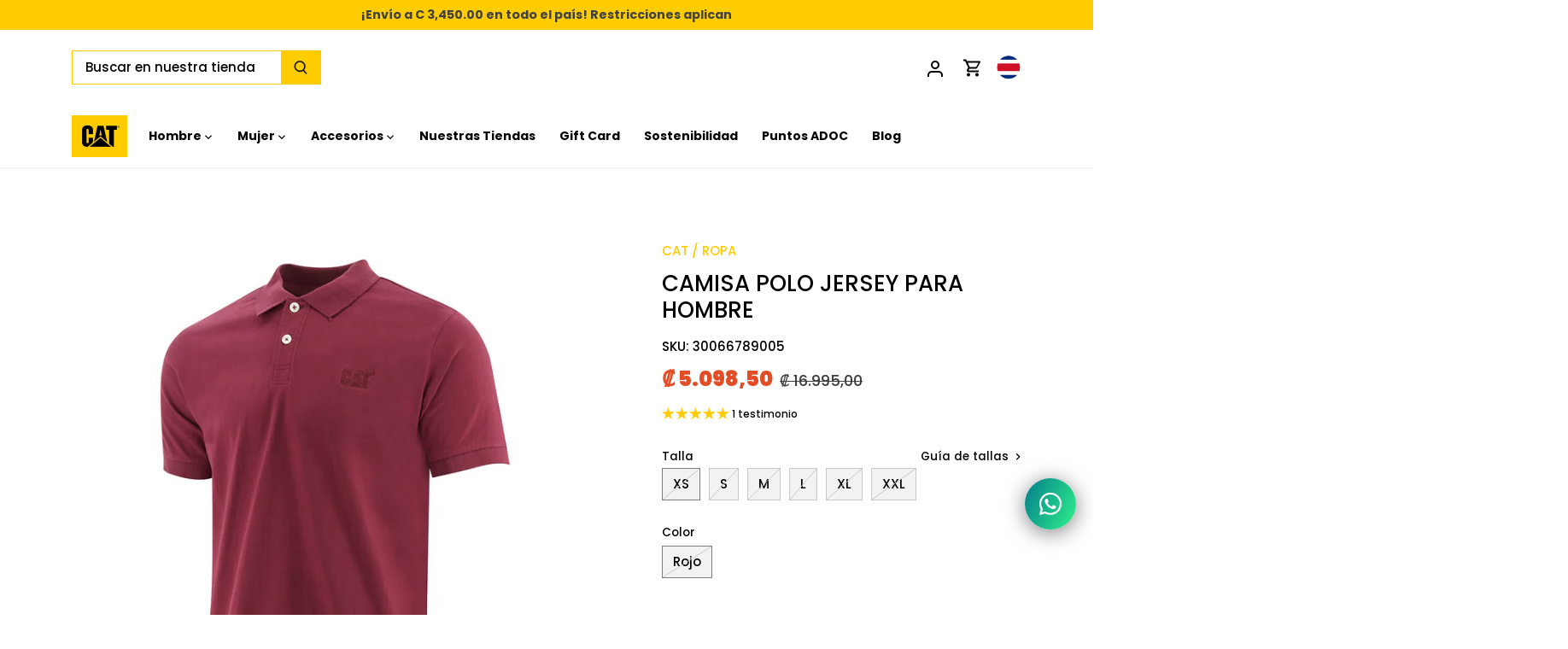

--- FILE ---
content_type: text/html; charset=utf-8
request_url: https://caterpillarcr.com/products/30066789-camisa-polo-jersey-para-hombre
body_size: 45506
content:
<!doctype html>
<html class="no-js" lang="es">
  <head>
    <meta name="google-site-verification" content="3lpT7IFZm3XY6wZA1iMPDkKvaYHRry9-55yoTS0Fpa8">
    <meta name="msvalidate.01" content="C65DE15B28553DADA118F6CFF5D32E0C">
    <!-- <meta name="robots" content="index, follow"> -->

    
      <meta name="robots" content="index, follow">
    

    <!-- Global site tag (gtag.js) - Google Analytics -->
    <script async src="https://www.googletagmanager.com/gtag/js?id=G-455B6E08N9"></script>
    <script>
      window.dataLayer = window.dataLayer || [];
      function gtag()
      gtag('js', new Date());
      gtag('config', 'G-455B6E08N9');
    </script>

    <!-- Google Tag Manager -->
    <script>
      (function(w,d,s,l,i){w[l]=w[l]||[];w[l].push({'gtm.start':
      new Date().getTime(),event:'gtm.js'});var f=d.getElementsByTagName(s)[0],
      j=d.createElement(s),dl=l!='dataLayer'?'&l='+l:'';j.async=true;j.src=
      'https://www.googletagmanager.com/gtm.js?id='+i+dl;f.parentNode.insertBefore(j,f);
      })(window,document,'script','dataLayer','GTM-PBR6KS7');
    </script>
    <!-- End Google Tag Manager -->

    <!-- Canopy 4.2.1 -->
    <script>

if(!window.jQuery){
    var jqueryScript = document.createElement('script');
    jqueryScript.setAttribute('src','https://ajax.googleapis.com/ajax/libs/jquery/3.6.0/jquery.min.js'); 
    document.head.appendChild(jqueryScript); 
}

__DL__jQueryinterval = setInterval(function(){
    if(window.jQuery){
        getURLParams = function(name, url){
            if (!url) url = window.location.href;
            name = name.replace(/[\[\]]/g, "\\$&");
            var regex = new RegExp("[?&]" + name + "(=([^&#]*)|&|#|$)"),
            results = regex.exec(url);
            if (!results) return null;
            if (!results[2]) return '';
            return decodeURIComponent(results[2].replace(/\+/g, " "));
        };
        

        
        __DL__ = {
            dynamicCart: true, 
            debug: false, 
            cart: null,
            wishlist: null,
            removeCart: null
        };
        
        customBindings = {
            cartTriggers: [],
            viewCart: [],
            removeCartTrigger: [],
            cartVisableSelector: [],
            promoSubscriptionsSelectors: [],
            promoSuccess: [],
            ctaSelectors: [],
            newsletterSelectors: [],
            newsletterSuccess: [],
            searchPage: [],
            wishlistSelector: [],
            removeWishlist: [],
            wishlistPage: [],
            searchTermQuery: [getURLParams('q')], 
        };
        
        /* DO NOT EDIT */
        defaultBindings = {
            cartTriggers: ['form[action="/cart/add"] [type="submit"],.add-to-cart,.cart-btn'],
            viewCart: ['form[action="/cart"],.my-cart,.trigger-cart,#mobileCart'],
            removeCartTrigger: ['[href*="/cart/change"]'],
            cartVisableSelector: ['.inlinecart.is-active,.inline-cart.is-active'],
            promoSubscriptionsSelectors: [],
            promoSuccess: [],
            ctaSelectors: [],
            newsletterSelectors: ['input.contact_email'],
            newsletterSuccess: ['.success_message'],
            searchPage: ['search'],
            wishlistSelector: [],
            removeWishlist: [],
            wishlistPage: []
        };
        
        // stitch bindings
        objectArray = customBindings;
        outputObject = __DL__;
        
        applyBindings = function(objectArray, outputObject){
            for (var x in objectArray) {  
                var key = x;
                var objs = objectArray[x]; 
                values = [];    
                if(objs.length > 0){    
                    values.push(objs);
                    if(key in outputObject){              
                        values.push(outputObject[key]); 
                        outputObject[key] = values.join(", "); 
                    }else{        
                        outputObject[key] = values.join(", ");
                    }   
                }  
            }
        };
        
        applyBindings(customBindings, __DL__);
        applyBindings(defaultBindings, __DL__);
        
        /**********************
        * PREREQUISITE LIBRARIES 
        ***********************/
        
        clearInterval(__DL__jQueryinterval);
        
        // jquery-cookies.js
        if(typeof $.cookie!==undefined){
            (function(a){if(typeof define==='function'&&define.amd){define(['jquery'],a)}else if(typeof exports==='object'){module.exports=a(require('jquery'))}else{a(jQuery)}}(function($){var g=/\+/g;function encode(s){return h.raw?s:encodeURIComponent(s)}function decode(s){return h.raw?s:decodeURIComponent(s)}function stringifyCookieValue(a){return encode(h.json?JSON.stringify(a):String(a))}function parseCookieValue(s){if(s.indexOf('"')===0){s=s.slice(1,-1).replace(/\\"/g,'"').replace(/\\\\/g,'\\')}try{s=decodeURIComponent(s.replace(g,' '));return h.json?JSON.parse(s):s}catch(e){}}function read(s,a){var b=h.raw?s:parseCookieValue(s);return $.isFunction(a)?a(b):b}var h=$.cookie=function(a,b,c){if(arguments.length>1&&!$.isFunction(b)){c=$.extend({},h.defaults,c);if(typeof c.expires==='number'){var d=c.expires,t=c.expires=new Date();t.setMilliseconds(t.getMilliseconds()+d*864e+5)}return(document.cookie=[encode(a),'=',stringifyCookieValue(b),c.expires?'; expires='+c.expires.toUTCString():'',c.path?'; path='+c.path:'',c.domain?'; domain='+c.domain:'',c.secure?'; secure':''].join(''))}var e=a?undefined:{},cookies=document.cookie?document.cookie.split('; '):[],i=0,l=cookies.length;for(;i<l;i++){var f=cookies[i].split('='),name=decode(f.shift()),cookie=f.join('=');if(a===name){e=read(cookie,b);break}if(!a&&(cookie=read(cookie))!==undefined){e[name]=cookie}}return e};h.defaults={};$.removeCookie=function(a,b){$.cookie(a,'',$.extend({},b,{expires:-1}));return!$.cookie(a)}}))}
        
        /**********************
        * Begin dataLayer Build 
        ***********************/
        
        window.dataLayer = window.dataLayer || [];  // init data layer if doesn't already exist

        var template = "product"; 
        
        /**
        * Landing Page Cookie
        * 1. Detect if user just landed on the site
        * 2. Only fires if Page Title matches website */
        
        $.cookie.raw = true;
        if ($.cookie('landingPage') === undefined || $.cookie('landingPage').length === 0) {
            var landingPage = true;
            $.cookie('landingPage', unescape);
            $.removeCookie('landingPage', {path: '/'});
            $.cookie('landingPage', 'landed', {path: '/'});
        } else {
            var landingPage = false;
            $.cookie('landingPage', unescape);
            $.removeCookie('landingPage', {path: '/'});
            $.cookie('landingPage', 'refresh', {path: '/'});
        }
        if (__DL__.debug) {
            console.log('Landing Page: ' + landingPage);
        }
        
        /** 
        * Log State Cookie */
        
        
        var isLoggedIn = false;
        
        if (!isLoggedIn) {
            $.cookie('logState', unescape);
            $.removeCookie('logState', {path: '/'});
            $.cookie('logState', 'loggedOut', {path: '/'});
        } else {
            if ($.cookie('logState') === 'loggedOut' || $.cookie('logState') === undefined) {
                $.cookie('logState', unescape);
                $.removeCookie('logState', {path: '/'});
                $.cookie('logState', 'firstLog', {path: '/'});
            } else if ($.cookie('logState') === 'firstLog') {
                $.cookie('logState', unescape);
                $.removeCookie('logState', {path: '/'});
                $.cookie('logState', 'refresh', {path: '/'});
            }
        }
        
        if ($.cookie('logState') === 'firstLog') {
            var firstLog = true;
        } else {
            var firstLog = false;
        }
        
        /**********************
        * DATALAYER SECTIONS 
        ***********************/
        
        /**
        * DATALAYER: Landing Page
        * Fires any time a user first lands on the site. */
        
        if ($.cookie('landingPage') === 'landed') {
            dataLayer.push({
                'pageType': 'Landing',
                'event': 'first_time_visitor'
            });
        }
        
        /** 
        * DATALAYER: Log State
        * 1. Determine if user is logged in or not.
        * 2. Return User specific data. */
        
        var logState = {
            
            
            'logState' : "Logged Out",
            
            
            'firstLog'      : firstLog,
            'customerEmail' : null,
            'timestamp'     : Date().replace(/\(.*?\)/g,''),  
            
            'customerType'       : 'New',
            'customerTypeNumber' :'1', 
            
            'shippingInfo' : {
                'fullName'  : null,
                'firstName' : null,
                'lastName'  : null,
                'address1'  : null,
                'address2'  : null,
                'street'    : null,
                'city'      : null,
                'province'  : null,
                'zip'       : null,
                'country'   : null,
                'phone'     : null,
            },
            'billingInfo' : {
                'fullName'  : null,
                'firstName' : null,
                'lastName'  : null,
                'address1'  : null,
                'address2'  : null,
                'street'    : null,
                'city'      : null,
                'province'  : null,
                'zip'       : null,
                'country'   : null,
                'phone'     : null,
            },
            'checkoutEmail' : null,
            'currency'      : "CRC",
            'pageType'      : 'Log State',
            'event'         : 'logState'
        }
        dataLayer.push(logState);

        /** 
        * DATALAYER: Homepage */
        
        if(document.location.pathname == "/"){
            dataLayer.push({
                'pageType' : 'Homepage',
                'event'    : 'homepage',
                logState
            });
        }
      
        /** 
        * DATALAYER: 404 Pages
        * Fire on 404 Pages */
      	

        /** 
        * DATALAYER: Blog Articles
        * Fire on Blog Article Pages */
        
        
        /** DATALAYER: Product List Page (Collections, Category)
        * Fire on all product listing pages. */

        
            
        /** DATALAYER: Product Page
        * Fire on all Product View pages. */
          

        const clicks = [];
        clicks.push({
                'id': 7979856953601, 
                'name': "Camisa Polo Jersey para Hombre",
                'price': "5.098.50",
                'brand': "CAT",
                'category': "ROPA",
                'variant': null, 
              });


            var ecommerce = {
                'items': [{
                    'item_id'        : 7979856953601,  
                    'item_variant'    : null,             
                    'item_name'      : "Camisa Polo Jersey para Hombre",
                    'price'           : "5.098.50",
                    'item_brand'      : "CAT",
                    'item_category'   : "ROPA",
                    'item_list_name'  : null,
                    'description'     : "Material jersey 100 % algodón de 200 gsm, logotipo bordado en el lado izquierdo del pecho.",
                    'imageURL'        : 'https://caterpillarcr.com/cdn/shop/products/30066789_b4370681-862e-470f-813d-b3128bda1827_grande.jpg?v=1756921900', 
                    'productURL'      : '/products/30066789-camisa-polo-jersey-para-hombre'
                }]
            };  

            fbq('track', 'ViewContent', {
               content_ids: 7979856953601,
               content_type: 'product_group', 
               value: "5.098.50",
               currency: "CRC"
            });


          dataLayer.push({ ecommerce: null });             
            dataLayer.push({
                'pageType' : 'Product',
                'event'    : 'view_item',
            	 ecommerce
            	});

            const dataLayerInfo = {
                    'event': 'productDetail',
                    'ecommerce': {
                    'actionField': null,
                    'detail': {
                        'products': clicks
                    }
                    }
                }
            
                dataLayer.push(dataLayerInfo);


            $(__DL__.cartTriggers).click(function(){
                dataLayer.push({ ecommerce: null });
				dataLayer.push({                    
                    'event'    : 'add_to_cart',
                    ecommerce
               	}); 
                
                
                   const dataLayerInfocart = {
                    'event': 'addToCart',
                    'ecommerce': {
                      'add': {
                        'products': clicks
                      }
                    },
                  }
                  dataLayer.push(dataLayerInfocart);

                  fbq('track', 'AddToCart', {
                  content_ids: 7979856953601, 
                  content_type: 'product_group',
                  value: "5.098.50",
                  currency: "CRC"
                });
            });              
  		
      
        /** DATALAYER: Cart View
        * Fire anytime a user views their cart (non-dynamic) */               
        
                
        /** DATALAYER: Checkout on Shopify Plus **/
        if(Shopify.Checkout){
            var ecommerce = {
                'transaction_id': 'null',
                'affiliation': "CAT Costa Rica",
                'value': "",
                'tax': "",
                'shipping': "",
                'subtotal': "",
                'currency': null,
                
                'email': null,

                'items':[],
                };
                let products = []; 
                let purchasefbIte = [];
              

            if(Shopify.Checkout.step){ 
                if(Shopify.Checkout.step.length > 0){
                    if (Shopify.Checkout.step === 'contact_information'){
                        dataLayer.push({ ecommerce: null });
                        dataLayer.push({
                            'event'    :'begin_checkout',
                            'pageType' :'Customer Information',
                            'step': 1,
                        	ecommerce
                        });

                        const dataLayerInfo1 = {
                            'event': 'checkout',
                            'ecommerce': {
                              'checkout': {
                                'actionField': {
                                  'step': 1,
                                  'option': ''
                                },
                                'products': products
                              }
                            },
                          }
                          dataLayer.push(dataLayerInfo1);
                    }else if (Shopify.Checkout.step === 'shipping_method'){
                        dataLayer.push({ ecommerce: null });
                        dataLayer.push({
                            'event'    :'add_shipping_info',
                            'pageType' :'Shipping Information',
                            ecommerce
                        });
                        const dataLayerInfo2 = {
                            'event': 'checkout',
                            'ecommerce': {
                              'checkout': {
                                'actionField': {
                                  'step': 2,
                                  'option': ''
                                },
                                'products': products
                              }
                            },
                          }
                          dataLayer.push(dataLayerInfo2);
                    }else if( Shopify.Checkout.step === "payment_method" ){
                        dataLayer.push({ ecommerce: null });
                        dataLayer.push({
                            'event'    :'add_payment_info',
                            'pageType' :'Add Payment Info',
                        	ecommerce
                        });
                        const dataLayerInfo3 = {
                            'event': 'checkout',
                            'ecommerce': {
                              'checkout': {
                                'actionField': {
                                  'step': 3,
                                  'option': ''
                                },
                                'products': products
                              }
                            },
                          }
                          dataLayer.push(dataLayerInfo3);
                    }
                }
                            
                /** DATALAYER: Transaction */
                if(Shopify.Checkout.page == "thank_you"){
                    dataLayer.push({ ecommerce: null });
                    dataLayer.push({
                    'pageType' :'Transaction',
                    'event'    :'purchase',
                    ecommerce
                    });

                    const dataLayerInfo4 = {
                        'event': 'checkout',
                        'ecommerce': {
                          'checkout': {
                            'actionField': {
                              'step': 4,
                              'option': ''
                            },
                            'products': products
                          }
                        },
                      }
                      dataLayer.push(dataLayerInfo4);

                      fbq('track', 'Purchase', {
                           contents: purchasefbIte,
                           content_type: 'product_group',
                           value: "",
                           currency: null
                        });

                    const purchasefb = {
                        value: "",
                        currency:null,
                        contents: purchasefbIte,
                        content_type: 'product'
                      };

                      const dataLayerInfo = {
                        'event': 'purchase',
                        'ecommerce': {
                          'purchase': {
                            'actionField': {
                              'id': null, // Transaction ID. Required for purchases and refunds.
                              'affiliation': 'User',
                              'revenue': "", // Total transaction value (incl. tax and shipping)
                              'tax': "",
                              'shipping': "",
                              'coupon': null
                            },
                            'products': products
                          }
                        }
                      }
                }               
            }
        }
              
	    /** DOM Ready **/	
        $(document).ready(function() {

            /** DATALAYER: Search Results */
            var searchPage = new RegExp(__DL__.searchPage, "g");
            if(document.location.pathname.match(searchPage)){
                var ecommerce = {
                    items :[],
                };
                dataLayer.push({
                    'pageType'   : "Search",
                    'search_term' : __DL__.searchTermQuery,                                       
                    'event'      : "search",
                    'item_list_name'  : null,
                    ecommerce
                });    
            }
            
            /** DATALAYER: Remove From Cart **/
            


        }); // document ready
    }
}, 500);
  
</script>              
    <link rel="preload" href="//caterpillarcr.com/cdn/shop/t/8/assets/styles.css?v=48066436318517244281767708254" as="style">
    <meta charset="utf-8" />
<meta name="viewport" content="width=device-width,initial-scale=1.0" />
<meta http-equiv="X-UA-Compatible" content="IE=edge">

<link rel="preconnect" href="https://cdn.shopify.com" crossorigin>
<link rel="preconnect" href="https://fonts.shopify.com" crossorigin>
<link rel="preconnect" href="https://monorail-edge.shopifysvc.com"><link rel="preload" as="font" href="//caterpillarcr.com/cdn/fonts/poppins/poppins_n5.ad5b4b72b59a00358afc706450c864c3c8323842.woff2" type="font/woff2" crossorigin><link rel="preload" as="font" href="//caterpillarcr.com/cdn/fonts/poppins/poppins_n7.56758dcf284489feb014a026f3727f2f20a54626.woff2" type="font/woff2" crossorigin><link rel="preload" as="font" href="//caterpillarcr.com/cdn/fonts/poppins/poppins_i5.6acfce842c096080e34792078ef3cb7c3aad24d4.woff2" type="font/woff2" crossorigin><link rel="preload" as="font" href="//caterpillarcr.com/cdn/fonts/poppins/poppins_i7.42fd71da11e9d101e1e6c7932199f925f9eea42d.woff2" type="font/woff2" crossorigin><link rel="preload" as="font" href="//caterpillarcr.com/cdn/fonts/poppins/poppins_n7.56758dcf284489feb014a026f3727f2f20a54626.woff2" type="font/woff2" crossorigin><link rel="preload" as="font" href="//caterpillarcr.com/cdn/fonts/poppins/poppins_n9.eb6b9ef01b62e777a960bfd02fc9fb4918cd3eab.woff2" type="font/woff2" crossorigin><link rel="preload" as="font" href="//caterpillarcr.com/cdn/fonts/tenor_sans/tenorsans_n4.966071a72c28462a9256039d3e3dc5b0cf314f65.woff2" type="font/woff2" crossorigin><link rel="preload" href="//caterpillarcr.com/cdn/shop/t/8/assets/vendor.min.js?v=109634595573403464951656410711" as="script">
<link rel="preload" href="//caterpillarcr.com/cdn/shop/t/8/assets/theme.js?v=64784656889453261511668724815" as="script"><link rel="canonical" href="https://caterpillarcr.com/products/30066789-camisa-polo-jersey-para-hombre" /><link rel="shortcut icon" href="//caterpillarcr.com/cdn/shop/files/MicrosoftTeams-image_8.png?v=1657752144" type="image/png" /><meta name="description" content="Material jersey 100 % algodón de 200 gsm, logotipo bordado en el lado izquierdo del pecho.">

    <meta name="theme-color" content="#ffcc00">

    <title>
      Camisa Polo Jersey para Hombre - Caterpillar Costa Rica
      
      
       &ndash; CAT Costa Rica
    </title>

    <meta property="og:site_name" content="CAT Costa Rica">
<meta property="og:url" content="https://caterpillarcr.com/products/30066789-camisa-polo-jersey-para-hombre">
<meta property="og:title" content="Camisa Polo Jersey para Hombre - Caterpillar Costa Rica">
<meta property="og:type" content="product">
<meta property="og:description" content="Material jersey 100 % algodón de 200 gsm, logotipo bordado en el lado izquierdo del pecho."><meta property="og:image" content="http://caterpillarcr.com/cdn/shop/products/30066789_b4370681-862e-470f-813d-b3128bda1827_1200x1200.jpg?v=1756921900">
  <meta property="og:image:secure_url" content="https://caterpillarcr.com/cdn/shop/products/30066789_b4370681-862e-470f-813d-b3128bda1827_1200x1200.jpg?v=1756921900">
  <meta property="og:image:width" content="1080">
  <meta property="og:image:height" content="1080"><meta property="og:price:amount" content="5.098,50">
  <meta property="og:price:currency" content="CRC"><meta name="twitter:card" content="summary_large_image">
<meta name="twitter:title" content="Camisa Polo Jersey para Hombre - Caterpillar Costa Rica">
<meta name="twitter:description" content="Material jersey 100 % algodón de 200 gsm, logotipo bordado en el lado izquierdo del pecho.">


    <link href="//caterpillarcr.com/cdn/shop/t/8/assets/styles.css?v=48066436318517244281767708254" rel="stylesheet" type="text/css" media="all" />
    <link href="//caterpillarcr.com/cdn/shop/t/8/assets/custom.css?v=153672328929283244991769177096" rel="stylesheet" type="text/css" media="all" />
    <link href="//caterpillarcr.com/cdn/shop/t/8/assets/custom-christmas.css?v=61247128824647763541766887190" rel="stylesheet" type="text/css" media="all" />

    <!-- css variables -->
    <style>
      :root {
        --color-links: #ffcc00;
      }
    </style>

    <!-- css icons font -->
    <link href="//caterpillarcr.com/cdn/shop/t/8/assets/stroke-gap-icons.css?v=128496434056687519331696345648" rel="stylesheet" type="text/css" media="all" />

    <script>
      document.documentElement.className = document.documentElement.className.replace('no-js', 'js');
      window.theme = window.theme || {};
      
      theme.money_format_with_code_preference = "₡ {{amount_with_comma_separator}}";
      
      theme.money_format = "₡ {{amount_with_comma_separator}}";
      theme.customerIsLoggedIn = false;

      
        theme.shippingCalcMoneyFormat = "₡ {{amount_with_comma_separator}}";
      

      theme.strings = {
        previous: "Anterior",
        next: "Siguiente",
        close: "Cerrar",
        addressError: "No se puede encontrar esa dirección",
        addressNoResults: "No results for that address",
        addressQueryLimit: "Se ha excedido el límite de uso de la API de Google . Considere la posibilidad de actualizar a un \u003ca href=\"https:\/\/developers.google.com\/maps\/premium\/usage-limits\"\u003ePlan Premium\u003c\/a\u003e.",
        authError: "Hubo un problema de autenticación con su cuenta de Google Maps.",
        shippingCalcSubmitButton: "Calcular costo de envío",
        shippingCalcSubmitButtonDisabled: "Calculador...",
        infiniteScrollCollectionLoading: "Calculador...",
        infiniteScrollCollectionFinishedMsg : "Sin resultados",
        infiniteScrollBlogLoading: "Calculador...",
        infiniteScrollBlogFinishedMsg : "Fin de los articulos",
        blogsShowTags: "Tags",
        priceNonExistent: "No disponible",
        buttonDefault: "Compra ahora",
        buttonNoStock: "Agotado",
        buttonNoVariant: "No disponible",
        unitPriceSeparator: " \/ ",
        onlyXLeft: "[[ quantity ]] en stock",
        productAddingToCart: "Añadiendo",
        productAddedToCart: "Añadido",
        quickbuyAdded: "Añadido",
        cartSummary: "Carrito",
        cartContinue: "Continuar la compra",
        colorBoxPrevious: "Anterior",
        colorBoxNext: "Próximo",
        colorBoxClose: "Cerrar",
        imageSlider: "Imagenes",
        confirmEmptyCart: "¿Está seguro de que desea vaciar su carrito de compras?",
        inYourCart: "en su carrito",
        removeFromCart: "Quitar del carrito",
        clearAll: "Borrar todo",
        layout_live_search_see_all: "Ver todos los resultados",
        general_quick_search_pages: "Páginas",
        general_quick_search_no_results: "Lo sentimos, no pudimos encontrar ningún resultado.",
        products_labels_sold_out: "Agotado",
        products_labels_sale: "¡Oferta!",
        maximumQuantity: "Solo puedes tener [quantity] en tu carrito",
        fullDetails: "Todos los detalles",
        cartConfirmRemove: "¿Seguro que deseas eliminar este artículo de tu orden?"
      };

      theme.routes = {
        root_url: '/',
        account_url: '/account',
        account_login_url: '/account/login',
        account_logout_url: '/account/logout',
        account_recover_url: '/account/recover',
        account_register_url: '/account/register',
        account_addresses_url: '/account/addresses',
        collections_url: '/collections',
        all_products_collection_url: '/collections/all',
        search_url: '/search',
        cart_url: '/cart',
        cart_add_url: '/cart/add',
        cart_change_url: '/cart/change',
        cart_clear_url: '/cart/clear'
      };

      theme.scripts = {
        masonry: "\/\/caterpillarcr.com\/cdn\/shop\/t\/8\/assets\/masonry.v3.2.2.min.js?v=70136629540791627221656410711",
        jqueryInfiniteScroll: "\/\/caterpillarcr.com\/cdn\/shop\/t\/8\/assets\/jquery.infinitescroll.2.1.0.min.js?v=162864979201917639991656410707",
        underscore: "\/\/cdnjs.cloudflare.com\/ajax\/libs\/underscore.js\/1.6.0\/underscore-min.js",
        shopifyCommon: "\/\/caterpillarcr.com\/cdn\/shopifycloud\/storefront\/assets\/themes_support\/shopify_common-5f594365.js",
        jqueryCart: "\/\/caterpillarcr.com\/cdn\/shop\/t\/8\/assets\/shipping-calculator.v1.0.min.js?v=20682063813605048711656410706"
      };

      theme.settings = {
        cartType: "drawer-dynamic",
        openCartDrawerOnMob: true,
        quickBuyType: "in-page",
        superscriptDecimals: false,
        currencyCodeEnabled: false
      }
    </script><script>window.performance && window.performance.mark && window.performance.mark('shopify.content_for_header.start');</script><meta name="robots" content="noindex,nofollow">
<meta name="google-site-verification" content="s53bijYBtTDdlGr37yWJTEUGdykj_D_qxFwLQo8NA4Q">
<meta id="shopify-digital-wallet" name="shopify-digital-wallet" content="/45123109020/digital_wallets/dialog">
<link rel="alternate" type="application/json+oembed" href="https://caterpillarcr.com/products/30066789-camisa-polo-jersey-para-hombre.oembed">
<script async="async" src="/checkouts/internal/preloads.js?locale=es-CR"></script>
<script id="shopify-features" type="application/json">{"accessToken":"35264436bcba66174d8d773ebe23f5bc","betas":["rich-media-storefront-analytics"],"domain":"caterpillarcr.com","predictiveSearch":true,"shopId":45123109020,"locale":"es"}</script>
<script>var Shopify = Shopify || {};
Shopify.shop = "cat-cr.myshopify.com";
Shopify.locale = "es";
Shopify.currency = {"active":"CRC","rate":"1.0"};
Shopify.country = "CR";
Shopify.theme = {"name":"CAT Costa Rica | LIVE","id":133756682497,"schema_name":"Canopy","schema_version":"4.2.1","theme_store_id":null,"role":"main"};
Shopify.theme.handle = "null";
Shopify.theme.style = {"id":null,"handle":null};
Shopify.cdnHost = "caterpillarcr.com/cdn";
Shopify.routes = Shopify.routes || {};
Shopify.routes.root = "/";</script>
<script type="module">!function(o){(o.Shopify=o.Shopify||{}).modules=!0}(window);</script>
<script>!function(o){function n(){var o=[];function n(){o.push(Array.prototype.slice.apply(arguments))}return n.q=o,n}var t=o.Shopify=o.Shopify||{};t.loadFeatures=n(),t.autoloadFeatures=n()}(window);</script>
<script id="shop-js-analytics" type="application/json">{"pageType":"product"}</script>
<script defer="defer" async type="module" src="//caterpillarcr.com/cdn/shopifycloud/shop-js/modules/v2/client.init-shop-cart-sync_BFpxDrjM.es.esm.js"></script>
<script defer="defer" async type="module" src="//caterpillarcr.com/cdn/shopifycloud/shop-js/modules/v2/chunk.common_CnP21gUX.esm.js"></script>
<script defer="defer" async type="module" src="//caterpillarcr.com/cdn/shopifycloud/shop-js/modules/v2/chunk.modal_D61HrJrg.esm.js"></script>
<script type="module">
  await import("//caterpillarcr.com/cdn/shopifycloud/shop-js/modules/v2/client.init-shop-cart-sync_BFpxDrjM.es.esm.js");
await import("//caterpillarcr.com/cdn/shopifycloud/shop-js/modules/v2/chunk.common_CnP21gUX.esm.js");
await import("//caterpillarcr.com/cdn/shopifycloud/shop-js/modules/v2/chunk.modal_D61HrJrg.esm.js");

  window.Shopify.SignInWithShop?.initShopCartSync?.({"fedCMEnabled":true,"windoidEnabled":true});

</script>
<script>(function() {
  var isLoaded = false;
  function asyncLoad() {
    if (isLoaded) return;
    isLoaded = true;
    var urls = ["https:\/\/cloudsearch-1f874.kxcdn.com\/shopify.js?shop=cat-cr.myshopify.com","https:\/\/instafeed.nfcube.com\/cdn\/c2d196bdbdc71e93505aa98ab8c5e5d4.js?shop=cat-cr.myshopify.com","https:\/\/chimpstatic.com\/mcjs-connected\/js\/users\/0eb17a44a4e799b0c254eeb22\/37306ab85dd0d5f18fef21e0c.js?shop=cat-cr.myshopify.com","\/\/cdn.secomapp.com\/promotionpopup\/cdn\/allshops\/cat-cr\/1633097217.js?shop=cat-cr.myshopify.com","https:\/\/static.klaviyo.com\/onsite\/js\/klaviyo.js?company_id=RfH42H\u0026shop=cat-cr.myshopify.com","https:\/\/cdn.s3.pop-convert.com\/pcjs.production.min.js?unique_id=cat-cr.myshopify.com\u0026shop=cat-cr.myshopify.com","https:\/\/script.pop-convert.com\/new-micro\/production.pc.min.js?unique_id=cat-cr.myshopify.com\u0026shop=cat-cr.myshopify.com"];
    for (var i = 0; i < urls.length; i++) {
      var s = document.createElement('script');
      s.type = 'text/javascript';
      s.async = true;
      s.src = urls[i];
      var x = document.getElementsByTagName('script')[0];
      x.parentNode.insertBefore(s, x);
    }
  };
  if(window.attachEvent) {
    window.attachEvent('onload', asyncLoad);
  } else {
    window.addEventListener('load', asyncLoad, false);
  }
})();</script>
<script id="__st">var __st={"a":45123109020,"offset":-21600,"reqid":"8ab9adfc-7479-4270-b04e-f7c8d61241a5-1769818066","pageurl":"caterpillarcr.com\/products\/30066789-camisa-polo-jersey-para-hombre","u":"b898e0367ec6","p":"product","rtyp":"product","rid":7979856953601};</script>
<script>window.ShopifyPaypalV4VisibilityTracking = true;</script>
<script id="captcha-bootstrap">!function(){'use strict';const t='contact',e='account',n='new_comment',o=[[t,t],['blogs',n],['comments',n],[t,'customer']],c=[[e,'customer_login'],[e,'guest_login'],[e,'recover_customer_password'],[e,'create_customer']],r=t=>t.map((([t,e])=>`form[action*='/${t}']:not([data-nocaptcha='true']) input[name='form_type'][value='${e}']`)).join(','),a=t=>()=>t?[...document.querySelectorAll(t)].map((t=>t.form)):[];function s(){const t=[...o],e=r(t);return a(e)}const i='password',u='form_key',d=['recaptcha-v3-token','g-recaptcha-response','h-captcha-response',i],f=()=>{try{return window.sessionStorage}catch{return}},m='__shopify_v',_=t=>t.elements[u];function p(t,e,n=!1){try{const o=window.sessionStorage,c=JSON.parse(o.getItem(e)),{data:r}=function(t){const{data:e,action:n}=t;return t[m]||n?{data:e,action:n}:{data:t,action:n}}(c);for(const[e,n]of Object.entries(r))t.elements[e]&&(t.elements[e].value=n);n&&o.removeItem(e)}catch(o){console.error('form repopulation failed',{error:o})}}const l='form_type',E='cptcha';function T(t){t.dataset[E]=!0}const w=window,h=w.document,L='Shopify',v='ce_forms',y='captcha';let A=!1;((t,e)=>{const n=(g='f06e6c50-85a8-45c8-87d0-21a2b65856fe',I='https://cdn.shopify.com/shopifycloud/storefront-forms-hcaptcha/ce_storefront_forms_captcha_hcaptcha.v1.5.2.iife.js',D={infoText:'Protegido por hCaptcha',privacyText:'Privacidad',termsText:'Términos'},(t,e,n)=>{const o=w[L][v],c=o.bindForm;if(c)return c(t,g,e,D).then(n);var r;o.q.push([[t,g,e,D],n]),r=I,A||(h.body.append(Object.assign(h.createElement('script'),{id:'captcha-provider',async:!0,src:r})),A=!0)});var g,I,D;w[L]=w[L]||{},w[L][v]=w[L][v]||{},w[L][v].q=[],w[L][y]=w[L][y]||{},w[L][y].protect=function(t,e){n(t,void 0,e),T(t)},Object.freeze(w[L][y]),function(t,e,n,w,h,L){const[v,y,A,g]=function(t,e,n){const i=e?o:[],u=t?c:[],d=[...i,...u],f=r(d),m=r(i),_=r(d.filter((([t,e])=>n.includes(e))));return[a(f),a(m),a(_),s()]}(w,h,L),I=t=>{const e=t.target;return e instanceof HTMLFormElement?e:e&&e.form},D=t=>v().includes(t);t.addEventListener('submit',(t=>{const e=I(t);if(!e)return;const n=D(e)&&!e.dataset.hcaptchaBound&&!e.dataset.recaptchaBound,o=_(e),c=g().includes(e)&&(!o||!o.value);(n||c)&&t.preventDefault(),c&&!n&&(function(t){try{if(!f())return;!function(t){const e=f();if(!e)return;const n=_(t);if(!n)return;const o=n.value;o&&e.removeItem(o)}(t);const e=Array.from(Array(32),(()=>Math.random().toString(36)[2])).join('');!function(t,e){_(t)||t.append(Object.assign(document.createElement('input'),{type:'hidden',name:u})),t.elements[u].value=e}(t,e),function(t,e){const n=f();if(!n)return;const o=[...t.querySelectorAll(`input[type='${i}']`)].map((({name:t})=>t)),c=[...d,...o],r={};for(const[a,s]of new FormData(t).entries())c.includes(a)||(r[a]=s);n.setItem(e,JSON.stringify({[m]:1,action:t.action,data:r}))}(t,e)}catch(e){console.error('failed to persist form',e)}}(e),e.submit())}));const S=(t,e)=>{t&&!t.dataset[E]&&(n(t,e.some((e=>e===t))),T(t))};for(const o of['focusin','change'])t.addEventListener(o,(t=>{const e=I(t);D(e)&&S(e,y())}));const B=e.get('form_key'),M=e.get(l),P=B&&M;t.addEventListener('DOMContentLoaded',(()=>{const t=y();if(P)for(const e of t)e.elements[l].value===M&&p(e,B);[...new Set([...A(),...v().filter((t=>'true'===t.dataset.shopifyCaptcha))])].forEach((e=>S(e,t)))}))}(h,new URLSearchParams(w.location.search),n,t,e,['guest_login'])})(!0,!0)}();</script>
<script integrity="sha256-4kQ18oKyAcykRKYeNunJcIwy7WH5gtpwJnB7kiuLZ1E=" data-source-attribution="shopify.loadfeatures" defer="defer" src="//caterpillarcr.com/cdn/shopifycloud/storefront/assets/storefront/load_feature-a0a9edcb.js" crossorigin="anonymous"></script>
<script data-source-attribution="shopify.dynamic_checkout.dynamic.init">var Shopify=Shopify||{};Shopify.PaymentButton=Shopify.PaymentButton||{isStorefrontPortableWallets:!0,init:function(){window.Shopify.PaymentButton.init=function(){};var t=document.createElement("script");t.src="https://caterpillarcr.com/cdn/shopifycloud/portable-wallets/latest/portable-wallets.es.js",t.type="module",document.head.appendChild(t)}};
</script>
<script data-source-attribution="shopify.dynamic_checkout.buyer_consent">
  function portableWalletsHideBuyerConsent(e){var t=document.getElementById("shopify-buyer-consent"),n=document.getElementById("shopify-subscription-policy-button");t&&n&&(t.classList.add("hidden"),t.setAttribute("aria-hidden","true"),n.removeEventListener("click",e))}function portableWalletsShowBuyerConsent(e){var t=document.getElementById("shopify-buyer-consent"),n=document.getElementById("shopify-subscription-policy-button");t&&n&&(t.classList.remove("hidden"),t.removeAttribute("aria-hidden"),n.addEventListener("click",e))}window.Shopify?.PaymentButton&&(window.Shopify.PaymentButton.hideBuyerConsent=portableWalletsHideBuyerConsent,window.Shopify.PaymentButton.showBuyerConsent=portableWalletsShowBuyerConsent);
</script>
<script data-source-attribution="shopify.dynamic_checkout.cart.bootstrap">document.addEventListener("DOMContentLoaded",(function(){function t(){return document.querySelector("shopify-accelerated-checkout-cart, shopify-accelerated-checkout")}if(t())Shopify.PaymentButton.init();else{new MutationObserver((function(e,n){t()&&(Shopify.PaymentButton.init(),n.disconnect())})).observe(document.body,{childList:!0,subtree:!0})}}));
</script>

<script>window.performance && window.performance.mark && window.performance.mark('shopify.content_for_header.end');</script>

    <script
      type="text/javascript"
      src="https://ads.sonataplatform.com/pixel/script/conversion/permanence/6378131140f2a400325e83d4"
    ></script>
    
<!-- Start of Judge.me Core -->
<link rel="dns-prefetch" href="https://cdn.judge.me/">
<script data-cfasync='false' class='jdgm-settings-script'>window.jdgmSettings={"pagination":5,"disable_web_reviews":false,"badge_no_review_text":"Sin reseñas","badge_n_reviews_text":"{{ n }} reseña/reseñas","badge_star_color":"#f4ba26","hide_badge_preview_if_no_reviews":true,"badge_hide_text":false,"enforce_center_preview_badge":false,"widget_title":"Reseñas de Clientes","widget_open_form_text":"Escribir una reseña","widget_close_form_text":"Cancelar reseña","widget_refresh_page_text":"Actualizar página","widget_summary_text":"Basado en {{ number_of_reviews }} reseña/reseñas","widget_no_review_text":"Sé el primero en escribir una reseña","widget_name_field_text":"Nombre","widget_verified_name_field_text":"Nombre Verificado (público)","widget_name_placeholder_text":"Nombre","widget_required_field_error_text":"Este campo es obligatorio.","widget_email_field_text":"Dirección de correo electrónico","widget_verified_email_field_text":"Correo electrónico Verificado (privado, no se puede editar)","widget_email_placeholder_text":"Tu dirección de correo electrónico","widget_email_field_error_text":"Por favor, ingresa una dirección de correo electrónico válida.","widget_rating_field_text":"Calificación","widget_review_title_field_text":"Título de la Reseña","widget_review_title_placeholder_text":"Da un título a tu reseña","widget_review_body_field_text":"Contenido de la reseña","widget_review_body_placeholder_text":"Empieza a escribir aquí...","widget_pictures_field_text":"Imagen/Video (opcional)","widget_submit_review_text":"Enviar Reseña","widget_submit_verified_review_text":"Enviar Reseña Verificada","widget_submit_success_msg_with_auto_publish":"¡Gracias! Por favor, actualiza la página en unos momentos para ver tu reseña. Puedes eliminar o editar tu reseña iniciando sesión en \u003ca href='https://judge.me/login' target='_blank' rel='nofollow noopener'\u003eJudge.me\u003c/a\u003e","widget_submit_success_msg_no_auto_publish":"¡Gracias! Tu reseña se publicará tan pronto como sea aprobada por el administrador de la tienda. Puedes eliminar o editar tu reseña iniciando sesión en \u003ca href='https://judge.me/login' target='_blank' rel='nofollow noopener'\u003eJudge.me\u003c/a\u003e","widget_show_default_reviews_out_of_total_text":"Mostrando {{ n_reviews_shown }} de {{ n_reviews }} reseñas.","widget_show_all_link_text":"Mostrar todas","widget_show_less_link_text":"Mostrar menos","widget_author_said_text":"{{ reviewer_name }} dijo:","widget_days_text":"hace {{ n }} día/días","widget_weeks_text":"hace {{ n }} semana/semanas","widget_months_text":"hace {{ n }} mes/meses","widget_years_text":"hace {{ n }} año/años","widget_yesterday_text":"Ayer","widget_today_text":"Hoy","widget_replied_text":"\u003e\u003e {{ shop_name }} respondió:","widget_read_more_text":"Leer más","widget_reviewer_name_as_initial":"","widget_rating_filter_color":"","widget_rating_filter_see_all_text":"Ver todas las reseñas","widget_sorting_most_recent_text":"Más Recientes","widget_sorting_highest_rating_text":"Mayor Calificación","widget_sorting_lowest_rating_text":"Menor Calificación","widget_sorting_with_pictures_text":"Solo Imágenes","widget_sorting_most_helpful_text":"Más Útiles","widget_open_question_form_text":"Hacer una pregunta","widget_reviews_subtab_text":"Reseñas","widget_questions_subtab_text":"Preguntas","widget_question_label_text":"Pregunta","widget_answer_label_text":"Respuesta","widget_question_placeholder_text":"Escribe tu pregunta aquí","widget_submit_question_text":"Enviar Pregunta","widget_question_submit_success_text":"¡Gracias por tu pregunta! Te notificaremos una vez que sea respondida.","widget_star_color":"#f4ba26","verified_badge_text":"Verificado","verified_badge_bg_color":"","verified_badge_text_color":"","verified_badge_placement":"left-of-reviewer-name","widget_review_max_height":2,"widget_hide_border":false,"widget_social_share":false,"widget_thumb":false,"widget_review_location_show":false,"widget_location_format":"country_iso_code","all_reviews_include_out_of_store_products":false,"all_reviews_out_of_store_text":"(fuera de la tienda)","all_reviews_pagination":100,"all_reviews_product_name_prefix_text":"sobre","enable_review_pictures":true,"enable_question_anwser":false,"widget_theme":"","review_date_format":"dd/mm/yyyy","default_sort_method":"most-recent","widget_product_reviews_subtab_text":"Reseñas de Productos","widget_shop_reviews_subtab_text":"Reseñas de la Tienda","widget_other_products_reviews_text":"Reseñas para otros productos","widget_store_reviews_subtab_text":"Reseñas de la tienda","widget_no_store_reviews_text":"Esta tienda no ha recibido ninguna reseña todavía","widget_web_restriction_product_reviews_text":"Este producto no ha recibido ninguna reseña todavía","widget_no_items_text":"No se encontraron elementos","widget_show_more_text":"Mostrar más","widget_write_a_store_review_text":"Escribir una Reseña de la Tienda","widget_other_languages_heading":"Reseñas en Otros Idiomas","widget_translate_review_text":"Traducir reseña a {{ language }}","widget_translating_review_text":"Traduciendo...","widget_show_original_translation_text":"Mostrar original ({{ language }})","widget_translate_review_failed_text":"No se pudo traducir la reseña.","widget_translate_review_retry_text":"Reintentar","widget_translate_review_try_again_later_text":"Intentar más tarde","show_product_url_for_grouped_product":false,"widget_sorting_pictures_first_text":"Imágenes Primero","show_pictures_on_all_rev_page_mobile":false,"show_pictures_on_all_rev_page_desktop":false,"floating_tab_hide_mobile_install_preference":false,"floating_tab_button_name":"★ Reseñas","floating_tab_title":"Deja que los clientes hablen por nosotros","floating_tab_button_color":"","floating_tab_button_background_color":"","floating_tab_url":"","floating_tab_url_enabled":true,"floating_tab_tab_style":"text","all_reviews_text_badge_text":"Los clientes nos califican {{ shop.metafields.judgeme.all_reviews_rating | round: 1 }}/5 basado en {{ shop.metafields.judgeme.all_reviews_count }} reseñas.","all_reviews_text_badge_text_branded_style":"{{ shop.metafields.judgeme.all_reviews_rating | round: 1 }} de 5 estrellas basado en {{ shop.metafields.judgeme.all_reviews_count }} reseñas","is_all_reviews_text_badge_a_link":false,"show_stars_for_all_reviews_text_badge":true,"all_reviews_text_badge_url":"","all_reviews_text_style":"text","all_reviews_text_color_style":"judgeme_brand_color","all_reviews_text_color":"#108474","all_reviews_text_show_jm_brand":true,"featured_carousel_show_header":true,"featured_carousel_title":"Deja que los clientes hablen por nosotros","testimonials_carousel_title":"Los clientes nos dicen","videos_carousel_title":"Historias de clientes reales","cards_carousel_title":"Los clientes nos dicen","featured_carousel_count_text":"de {{ n }} reseñas","featured_carousel_add_link_to_all_reviews_page":false,"featured_carousel_url":"","featured_carousel_show_images":true,"featured_carousel_autoslide_interval":5,"featured_carousel_arrows_on_the_sides":false,"featured_carousel_height":250,"featured_carousel_width":80,"featured_carousel_image_size":0,"featured_carousel_image_height":250,"featured_carousel_arrow_color":"#eeeeee","verified_count_badge_style":"vintage","verified_count_badge_orientation":"horizontal","verified_count_badge_color_style":"judgeme_brand_color","verified_count_badge_color":"#108474","is_verified_count_badge_a_link":false,"verified_count_badge_url":"","verified_count_badge_show_jm_brand":true,"widget_rating_preset_default":0,"widget_first_sub_tab":"product-reviews","widget_show_histogram":true,"widget_histogram_use_custom_color":false,"widget_pagination_use_custom_color":false,"widget_star_use_custom_color":true,"widget_verified_badge_use_custom_color":false,"widget_write_review_use_custom_color":false,"picture_reminder_submit_button":"Upload Pictures","enable_review_videos":false,"mute_video_by_default":false,"widget_sorting_videos_first_text":"Videos Primero","widget_review_pending_text":"Pendiente","featured_carousel_items_for_large_screen":4,"social_share_options_order":"Facebook,Twitter","remove_microdata_snippet":true,"disable_json_ld":false,"enable_json_ld_products":false,"preview_badge_show_question_text":false,"preview_badge_no_question_text":"Sin preguntas","preview_badge_n_question_text":"{{ number_of_questions }} pregunta/preguntas","qa_badge_show_icon":false,"qa_badge_position":"same-row","remove_judgeme_branding":false,"widget_add_search_bar":true,"widget_search_bar_placeholder":"Buscar","widget_sorting_verified_only_text":"Solo verificadas","featured_carousel_theme":"aligned","featured_carousel_show_rating":true,"featured_carousel_show_title":true,"featured_carousel_show_body":true,"featured_carousel_show_date":false,"featured_carousel_show_reviewer":true,"featured_carousel_show_product":false,"featured_carousel_header_background_color":"#108474","featured_carousel_header_text_color":"#ffffff","featured_carousel_name_product_separator":"reviewed","featured_carousel_full_star_background":"#108474","featured_carousel_empty_star_background":"#dadada","featured_carousel_vertical_theme_background":"#f9fafb","featured_carousel_verified_badge_enable":false,"featured_carousel_verified_badge_color":"#108474","featured_carousel_border_style":"round","featured_carousel_review_line_length_limit":3,"featured_carousel_more_reviews_button_text":"Leer más reseñas","featured_carousel_view_product_button_text":"Ver producto","all_reviews_page_load_reviews_on":"scroll","all_reviews_page_load_more_text":"Cargar Más Reseñas","disable_fb_tab_reviews":false,"enable_ajax_cdn_cache":false,"widget_public_name_text":"mostrado públicamente como","default_reviewer_name":"John Smith","default_reviewer_name_has_non_latin":true,"widget_reviewer_anonymous":"Anónimo","medals_widget_title":"Medallas de Reseñas Judge.me","medals_widget_background_color":"#f9fafb","medals_widget_position":"footer_all_pages","medals_widget_border_color":"#f9fafb","medals_widget_verified_text_position":"left","medals_widget_use_monochromatic_version":false,"medals_widget_elements_color":"#108474","show_reviewer_avatar":true,"widget_invalid_yt_video_url_error_text":"No es una URL de video de YouTube","widget_max_length_field_error_text":"Por favor, ingresa no más de {0} caracteres.","widget_show_country_flag":false,"widget_show_collected_via_shop_app":true,"widget_verified_by_shop_badge_style":"light","widget_verified_by_shop_text":"Verificado por la Tienda","widget_show_photo_gallery":false,"widget_load_with_code_splitting":true,"widget_ugc_install_preference":false,"widget_ugc_title":"Hecho por nosotros, Compartido por ti","widget_ugc_subtitle":"Etiquétanos para ver tu imagen destacada en nuestra página","widget_ugc_arrows_color":"#ffffff","widget_ugc_primary_button_text":"Comprar Ahora","widget_ugc_primary_button_background_color":"#108474","widget_ugc_primary_button_text_color":"#ffffff","widget_ugc_primary_button_border_width":"0","widget_ugc_primary_button_border_style":"none","widget_ugc_primary_button_border_color":"#108474","widget_ugc_primary_button_border_radius":"25","widget_ugc_secondary_button_text":"Cargar Más","widget_ugc_secondary_button_background_color":"#ffffff","widget_ugc_secondary_button_text_color":"#108474","widget_ugc_secondary_button_border_width":"2","widget_ugc_secondary_button_border_style":"solid","widget_ugc_secondary_button_border_color":"#108474","widget_ugc_secondary_button_border_radius":"25","widget_ugc_reviews_button_text":"Ver Reseñas","widget_ugc_reviews_button_background_color":"#ffffff","widget_ugc_reviews_button_text_color":"#108474","widget_ugc_reviews_button_border_width":"2","widget_ugc_reviews_button_border_style":"solid","widget_ugc_reviews_button_border_color":"#108474","widget_ugc_reviews_button_border_radius":"25","widget_ugc_reviews_button_link_to":"judgeme-reviews-page","widget_ugc_show_post_date":true,"widget_ugc_max_width":"800","widget_rating_metafield_value_type":true,"widget_primary_color":"#FFCC00","widget_enable_secondary_color":false,"widget_secondary_color":"#edf5f5","widget_summary_average_rating_text":"{{ average_rating }} de 5","widget_media_grid_title":"Fotos y videos de clientes","widget_media_grid_see_more_text":"Ver más","widget_round_style":false,"widget_show_product_medals":true,"widget_verified_by_judgeme_text":"Verificado por Judge.me","widget_show_store_medals":true,"widget_verified_by_judgeme_text_in_store_medals":"Verificado por Judge.me","widget_media_field_exceed_quantity_message":"Lo sentimos, solo podemos aceptar {{ max_media }} para una reseña.","widget_media_field_exceed_limit_message":"{{ file_name }} es demasiado grande, por favor selecciona un {{ media_type }} menor a {{ size_limit }}MB.","widget_review_submitted_text":"¡Reseña Enviada!","widget_question_submitted_text":"¡Pregunta Enviada!","widget_close_form_text_question":"Cancelar","widget_write_your_answer_here_text":"Escribe tu respuesta aquí","widget_enabled_branded_link":true,"widget_show_collected_by_judgeme":true,"widget_reviewer_name_color":"","widget_write_review_text_color":"","widget_write_review_bg_color":"","widget_collected_by_judgeme_text":"recopilado por Judge.me","widget_pagination_type":"standard","widget_load_more_text":"Cargar Más","widget_load_more_color":"#108474","widget_full_review_text":"Reseña Completa","widget_read_more_reviews_text":"Leer Más Reseñas","widget_read_questions_text":"Leer Preguntas","widget_questions_and_answers_text":"Preguntas y Respuestas","widget_verified_by_text":"Verificado por","widget_verified_text":"Verificado","widget_number_of_reviews_text":"{{ number_of_reviews }} reseñas","widget_back_button_text":"Atrás","widget_next_button_text":"Siguiente","widget_custom_forms_filter_button":"Filtros","custom_forms_style":"vertical","widget_show_review_information":false,"how_reviews_are_collected":"¿Cómo se recopilan las reseñas?","widget_show_review_keywords":false,"widget_gdpr_statement":"Cómo usamos tus datos: Solo te contactaremos sobre la reseña que dejaste, y solo si es necesario. Al enviar tu reseña, aceptas los \u003ca href='https://judge.me/terms' target='_blank' rel='nofollow noopener'\u003etérminos\u003c/a\u003e, \u003ca href='https://judge.me/privacy' target='_blank' rel='nofollow noopener'\u003eprivacidad\u003c/a\u003e y \u003ca href='https://judge.me/content-policy' target='_blank' rel='nofollow noopener'\u003epolíticas de contenido\u003c/a\u003e de Judge.me.","widget_multilingual_sorting_enabled":false,"widget_translate_review_content_enabled":false,"widget_translate_review_content_method":"manual","popup_widget_review_selection":"automatically_with_pictures","popup_widget_round_border_style":true,"popup_widget_show_title":true,"popup_widget_show_body":true,"popup_widget_show_reviewer":false,"popup_widget_show_product":true,"popup_widget_show_pictures":true,"popup_widget_use_review_picture":true,"popup_widget_show_on_home_page":true,"popup_widget_show_on_product_page":true,"popup_widget_show_on_collection_page":true,"popup_widget_show_on_cart_page":true,"popup_widget_position":"bottom_left","popup_widget_first_review_delay":5,"popup_widget_duration":5,"popup_widget_interval":5,"popup_widget_review_count":5,"popup_widget_hide_on_mobile":true,"review_snippet_widget_round_border_style":true,"review_snippet_widget_card_color":"#FFFFFF","review_snippet_widget_slider_arrows_background_color":"#FFFFFF","review_snippet_widget_slider_arrows_color":"#000000","review_snippet_widget_star_color":"#108474","show_product_variant":false,"all_reviews_product_variant_label_text":"Variante: ","widget_show_verified_branding":false,"widget_ai_summary_title":"Los clientes dicen","widget_ai_summary_disclaimer":"Resumen de reseñas impulsado por IA basado en reseñas recientes de clientes","widget_show_ai_summary":false,"widget_show_ai_summary_bg":false,"widget_show_review_title_input":false,"redirect_reviewers_invited_via_email":"external_form","request_store_review_after_product_review":false,"request_review_other_products_in_order":false,"review_form_color_scheme":"default","review_form_corner_style":"soft","review_form_star_color":{},"review_form_text_color":"#333333","review_form_background_color":"#ffffff","review_form_field_background_color":"#fafafa","review_form_button_color":{},"review_form_button_text_color":"#ffffff","review_form_modal_overlay_color":"#000000","review_content_screen_title_text":"¿Cómo calificarías este producto?","review_content_introduction_text":"Nos encantaría que compartieras un poco sobre tu experiencia.","store_review_form_title_text":"¿Cómo calificarías esta tienda?","store_review_form_introduction_text":"Nos encantaría que compartieras un poco sobre tu experiencia.","show_review_guidance_text":true,"one_star_review_guidance_text":"Pobre","five_star_review_guidance_text":"Excelente","customer_information_screen_title_text":"Sobre ti","customer_information_introduction_text":"Por favor, cuéntanos más sobre ti.","custom_questions_screen_title_text":"Tu experiencia en más detalle","custom_questions_introduction_text":"Aquí hay algunas preguntas para ayudarnos a entender más sobre tu experiencia.","review_submitted_screen_title_text":"¡Gracias por tu reseña!","review_submitted_screen_thank_you_text":"La estamos procesando y aparecerá en la tienda pronto.","review_submitted_screen_email_verification_text":"Por favor, confirma tu correo electrónico haciendo clic en el enlace que acabamos de enviarte. Esto nos ayuda a mantener las reseñas auténticas.","review_submitted_request_store_review_text":"¿Te gustaría compartir tu experiencia de compra con nosotros?","review_submitted_review_other_products_text":"¿Te gustaría reseñar estos productos?","store_review_screen_title_text":"¿Te gustaría compartir tu experiencia de compra con nosotros?","store_review_introduction_text":"Valoramos tu opinión y la utilizamos para mejorar. Por favor, comparte cualquier pensamiento o sugerencia que tengas.","reviewer_media_screen_title_picture_text":"Compartir una foto","reviewer_media_introduction_picture_text":"Sube una foto para apoyar tu reseña.","reviewer_media_screen_title_video_text":"Compartir un video","reviewer_media_introduction_video_text":"Sube un video para apoyar tu reseña.","reviewer_media_screen_title_picture_or_video_text":"Compartir una foto o video","reviewer_media_introduction_picture_or_video_text":"Sube una foto o video para apoyar tu reseña.","reviewer_media_youtube_url_text":"Pega tu URL de Youtube aquí","advanced_settings_next_step_button_text":"Siguiente","advanced_settings_close_review_button_text":"Cerrar","modal_write_review_flow":true,"write_review_flow_required_text":"Obligatorio","write_review_flow_privacy_message_text":"Respetamos tu privacidad.","write_review_flow_anonymous_text":"Reseña como anónimo","write_review_flow_visibility_text":"No será visible para otros clientes.","write_review_flow_multiple_selection_help_text":"Selecciona tantos como quieras","write_review_flow_single_selection_help_text":"Selecciona una opción","write_review_flow_required_field_error_text":"Este campo es obligatorio","write_review_flow_invalid_email_error_text":"Por favor ingresa una dirección de correo válida","write_review_flow_max_length_error_text":"Máx. {{ max_length }} caracteres.","write_review_flow_media_upload_text":"\u003cb\u003eHaz clic para subir\u003c/b\u003e o arrastrar y soltar","write_review_flow_gdpr_statement":"Solo te contactaremos sobre tu reseña si es necesario. Al enviar tu reseña, aceptas nuestros \u003ca href='https://judge.me/terms' target='_blank' rel='nofollow noopener'\u003etérminos y condiciones\u003c/a\u003e y \u003ca href='https://judge.me/privacy' target='_blank' rel='nofollow noopener'\u003epolítica de privacidad\u003c/a\u003e.","rating_only_reviews_enabled":false,"show_negative_reviews_help_screen":false,"new_review_flow_help_screen_rating_threshold":3,"negative_review_resolution_screen_title_text":"Cuéntanos más","negative_review_resolution_text":"Tu experiencia es importante para nosotros. Si hubo problemas con tu compra, estamos aquí para ayudar. No dudes en contactarnos, nos encantaría la oportunidad de arreglar las cosas.","negative_review_resolution_button_text":"Contáctanos","negative_review_resolution_proceed_with_review_text":"Deja una reseña","negative_review_resolution_subject":"Problema con la compra de {{ shop_name }}.{{ order_name }}","preview_badge_collection_page_install_status":false,"widget_review_custom_css":"","preview_badge_custom_css":"","preview_badge_stars_count":"5-stars","featured_carousel_custom_css":"","floating_tab_custom_css":"","all_reviews_widget_custom_css":"","medals_widget_custom_css":"","verified_badge_custom_css":"","all_reviews_text_custom_css":"","transparency_badges_collected_via_store_invite":false,"transparency_badges_from_another_provider":false,"transparency_badges_collected_from_store_visitor":false,"transparency_badges_collected_by_verified_review_provider":false,"transparency_badges_earned_reward":false,"transparency_badges_collected_via_store_invite_text":"Reseña recopilada a través de una invitación al negocio","transparency_badges_from_another_provider_text":"Reseña recopilada de otro proveedor","transparency_badges_collected_from_store_visitor_text":"Reseña recopilada de un visitante del negocio","transparency_badges_written_in_google_text":"Reseña escrita en Google","transparency_badges_written_in_etsy_text":"Reseña escrita en Etsy","transparency_badges_written_in_shop_app_text":"Reseña escrita en Shop App","transparency_badges_earned_reward_text":"Reseña ganó una recompensa para una futura compra","product_review_widget_per_page":10,"widget_store_review_label_text":"Reseña de la tienda","checkout_comment_extension_title_on_product_page":"Customer Comments","checkout_comment_extension_num_latest_comment_show":5,"checkout_comment_extension_format":"name_and_timestamp","checkout_comment_customer_name":"last_initial","checkout_comment_comment_notification":true,"preview_badge_collection_page_install_preference":true,"preview_badge_home_page_install_preference":true,"preview_badge_product_page_install_preference":true,"review_widget_install_preference":"","review_carousel_install_preference":false,"floating_reviews_tab_install_preference":"none","verified_reviews_count_badge_install_preference":false,"all_reviews_text_install_preference":true,"review_widget_best_location":true,"judgeme_medals_install_preference":false,"review_widget_revamp_enabled":false,"review_widget_qna_enabled":false,"review_widget_header_theme":"minimal","review_widget_widget_title_enabled":true,"review_widget_header_text_size":"medium","review_widget_header_text_weight":"regular","review_widget_average_rating_style":"compact","review_widget_bar_chart_enabled":true,"review_widget_bar_chart_type":"numbers","review_widget_bar_chart_style":"standard","review_widget_expanded_media_gallery_enabled":false,"review_widget_reviews_section_theme":"standard","review_widget_image_style":"thumbnails","review_widget_review_image_ratio":"square","review_widget_stars_size":"medium","review_widget_verified_badge":"standard_text","review_widget_review_title_text_size":"medium","review_widget_review_text_size":"medium","review_widget_review_text_length":"medium","review_widget_number_of_columns_desktop":3,"review_widget_carousel_transition_speed":5,"review_widget_custom_questions_answers_display":"always","review_widget_button_text_color":"#FFFFFF","review_widget_text_color":"#000000","review_widget_lighter_text_color":"#7B7B7B","review_widget_corner_styling":"soft","review_widget_review_word_singular":"reseña","review_widget_review_word_plural":"reseñas","review_widget_voting_label":"¿Útil?","review_widget_shop_reply_label":"Respuesta de {{ shop_name }}:","review_widget_filters_title":"Filtros","qna_widget_question_word_singular":"Pregunta","qna_widget_question_word_plural":"Preguntas","qna_widget_answer_reply_label":"Respuesta de {{ answerer_name }}:","qna_content_screen_title_text":"Preguntar sobre este producto","qna_widget_question_required_field_error_text":"Por favor, ingrese su pregunta.","qna_widget_flow_gdpr_statement":"Solo te contactaremos sobre tu pregunta si es necesario. Al enviar tu pregunta, aceptas nuestros \u003ca href='https://judge.me/terms' target='_blank' rel='nofollow noopener'\u003etérminos y condiciones\u003c/a\u003e y \u003ca href='https://judge.me/privacy' target='_blank' rel='nofollow noopener'\u003epolítica de privacidad\u003c/a\u003e.","qna_widget_question_submitted_text":"¡Gracias por tu pregunta!","qna_widget_close_form_text_question":"Cerrar","qna_widget_question_submit_success_text":"Te informaremos por correo electrónico cuando te respondamos tu pregunta.","all_reviews_widget_v2025_enabled":false,"all_reviews_widget_v2025_header_theme":"default","all_reviews_widget_v2025_widget_title_enabled":true,"all_reviews_widget_v2025_header_text_size":"medium","all_reviews_widget_v2025_header_text_weight":"regular","all_reviews_widget_v2025_average_rating_style":"compact","all_reviews_widget_v2025_bar_chart_enabled":true,"all_reviews_widget_v2025_bar_chart_type":"numbers","all_reviews_widget_v2025_bar_chart_style":"standard","all_reviews_widget_v2025_expanded_media_gallery_enabled":false,"all_reviews_widget_v2025_show_store_medals":true,"all_reviews_widget_v2025_show_photo_gallery":true,"all_reviews_widget_v2025_show_review_keywords":false,"all_reviews_widget_v2025_show_ai_summary":false,"all_reviews_widget_v2025_show_ai_summary_bg":false,"all_reviews_widget_v2025_add_search_bar":false,"all_reviews_widget_v2025_default_sort_method":"most-recent","all_reviews_widget_v2025_reviews_per_page":10,"all_reviews_widget_v2025_reviews_section_theme":"default","all_reviews_widget_v2025_image_style":"thumbnails","all_reviews_widget_v2025_review_image_ratio":"square","all_reviews_widget_v2025_stars_size":"medium","all_reviews_widget_v2025_verified_badge":"bold_badge","all_reviews_widget_v2025_review_title_text_size":"medium","all_reviews_widget_v2025_review_text_size":"medium","all_reviews_widget_v2025_review_text_length":"medium","all_reviews_widget_v2025_number_of_columns_desktop":3,"all_reviews_widget_v2025_carousel_transition_speed":5,"all_reviews_widget_v2025_custom_questions_answers_display":"always","all_reviews_widget_v2025_show_product_variant":false,"all_reviews_widget_v2025_show_reviewer_avatar":true,"all_reviews_widget_v2025_reviewer_name_as_initial":"","all_reviews_widget_v2025_review_location_show":false,"all_reviews_widget_v2025_location_format":"","all_reviews_widget_v2025_show_country_flag":false,"all_reviews_widget_v2025_verified_by_shop_badge_style":"light","all_reviews_widget_v2025_social_share":false,"all_reviews_widget_v2025_social_share_options_order":"Facebook,Twitter,LinkedIn,Pinterest","all_reviews_widget_v2025_pagination_type":"standard","all_reviews_widget_v2025_button_text_color":"#FFFFFF","all_reviews_widget_v2025_text_color":"#000000","all_reviews_widget_v2025_lighter_text_color":"#7B7B7B","all_reviews_widget_v2025_corner_styling":"soft","all_reviews_widget_v2025_title":"Reseñas de clientes","all_reviews_widget_v2025_ai_summary_title":"Los clientes dicen sobre esta tienda","all_reviews_widget_v2025_no_review_text":"Sé el primero en escribir una reseña","platform":"shopify","branding_url":"https://app.judge.me/reviews/stores/caterpillarcr.com","branding_text":"Desarrollado por Judge.me","locale":"en","reply_name":"CAT Costa Rica","widget_version":"3.0","footer":true,"autopublish":true,"review_dates":true,"enable_custom_form":false,"shop_use_review_site":true,"shop_locale":"es","enable_multi_locales_translations":true,"show_review_title_input":false,"review_verification_email_status":"never","can_be_branded":true,"reply_name_text":"CAT Costa Rica"};</script> <style class='jdgm-settings-style'>﻿.jdgm-xx{left:0}:root{--jdgm-primary-color: #fc0;--jdgm-secondary-color: rgba(255,204,0,0.1);--jdgm-star-color: #f4ba26;--jdgm-write-review-text-color: white;--jdgm-write-review-bg-color: #FFCC00;--jdgm-paginate-color: #fc0;--jdgm-border-radius: 0;--jdgm-reviewer-name-color: #FFCC00}.jdgm-histogram__bar-content{background-color:#fc0}.jdgm-rev[data-verified-buyer=true] .jdgm-rev__icon.jdgm-rev__icon:after,.jdgm-rev__buyer-badge.jdgm-rev__buyer-badge{color:white;background-color:#fc0}.jdgm-review-widget--small .jdgm-gallery.jdgm-gallery .jdgm-gallery__thumbnail-link:nth-child(8) .jdgm-gallery__thumbnail-wrapper.jdgm-gallery__thumbnail-wrapper:before{content:"Ver más"}@media only screen and (min-width: 768px){.jdgm-gallery.jdgm-gallery .jdgm-gallery__thumbnail-link:nth-child(8) .jdgm-gallery__thumbnail-wrapper.jdgm-gallery__thumbnail-wrapper:before{content:"Ver más"}}.jdgm-preview-badge .jdgm-star.jdgm-star{color:#f4ba26}.jdgm-prev-badge[data-average-rating='0.00']{display:none !important}.jdgm-author-all-initials{display:none !important}.jdgm-author-last-initial{display:none !important}.jdgm-rev-widg__title{visibility:hidden}.jdgm-rev-widg__summary-text{visibility:hidden}.jdgm-prev-badge__text{visibility:hidden}.jdgm-rev__prod-link-prefix:before{content:'sobre'}.jdgm-rev__variant-label:before{content:'Variante: '}.jdgm-rev__out-of-store-text:before{content:'(fuera de la tienda)'}@media only screen and (min-width: 768px){.jdgm-rev__pics .jdgm-rev_all-rev-page-picture-separator,.jdgm-rev__pics .jdgm-rev__product-picture{display:none}}@media only screen and (max-width: 768px){.jdgm-rev__pics .jdgm-rev_all-rev-page-picture-separator,.jdgm-rev__pics .jdgm-rev__product-picture{display:none}}.jdgm-verified-count-badget[data-from-snippet="true"]{display:none !important}.jdgm-carousel-wrapper[data-from-snippet="true"]{display:none !important}.jdgm-medals-section[data-from-snippet="true"]{display:none !important}.jdgm-ugc-media-wrapper[data-from-snippet="true"]{display:none !important}.jdgm-rev__transparency-badge[data-badge-type="review_collected_via_store_invitation"]{display:none !important}.jdgm-rev__transparency-badge[data-badge-type="review_collected_from_another_provider"]{display:none !important}.jdgm-rev__transparency-badge[data-badge-type="review_collected_from_store_visitor"]{display:none !important}.jdgm-rev__transparency-badge[data-badge-type="review_written_in_etsy"]{display:none !important}.jdgm-rev__transparency-badge[data-badge-type="review_written_in_google_business"]{display:none !important}.jdgm-rev__transparency-badge[data-badge-type="review_written_in_shop_app"]{display:none !important}.jdgm-rev__transparency-badge[data-badge-type="review_earned_for_future_purchase"]{display:none !important}.jdgm-review-snippet-widget .jdgm-rev-snippet-widget__cards-container .jdgm-rev-snippet-card{border-radius:8px;background:#fff}.jdgm-review-snippet-widget .jdgm-rev-snippet-widget__cards-container .jdgm-rev-snippet-card__rev-rating .jdgm-star{color:#108474}.jdgm-review-snippet-widget .jdgm-rev-snippet-widget__prev-btn,.jdgm-review-snippet-widget .jdgm-rev-snippet-widget__next-btn{border-radius:50%;background:#fff}.jdgm-review-snippet-widget .jdgm-rev-snippet-widget__prev-btn>svg,.jdgm-review-snippet-widget .jdgm-rev-snippet-widget__next-btn>svg{fill:#000}.jdgm-full-rev-modal.rev-snippet-widget .jm-mfp-container .jm-mfp-content,.jdgm-full-rev-modal.rev-snippet-widget .jm-mfp-container .jdgm-full-rev__icon,.jdgm-full-rev-modal.rev-snippet-widget .jm-mfp-container .jdgm-full-rev__pic-img,.jdgm-full-rev-modal.rev-snippet-widget .jm-mfp-container .jdgm-full-rev__reply{border-radius:8px}.jdgm-full-rev-modal.rev-snippet-widget .jm-mfp-container .jdgm-full-rev[data-verified-buyer="true"] .jdgm-full-rev__icon::after{border-radius:8px}.jdgm-full-rev-modal.rev-snippet-widget .jm-mfp-container .jdgm-full-rev .jdgm-rev__buyer-badge{border-radius:calc( 8px / 2 )}.jdgm-full-rev-modal.rev-snippet-widget .jm-mfp-container .jdgm-full-rev .jdgm-full-rev__replier::before{content:'CAT Costa Rica'}.jdgm-full-rev-modal.rev-snippet-widget .jm-mfp-container .jdgm-full-rev .jdgm-full-rev__product-button{border-radius:calc( 8px * 6 )}
</style> <style class='jdgm-settings-style'></style>

  
  
  
  <style class='jdgm-miracle-styles'>
  @-webkit-keyframes jdgm-spin{0%{-webkit-transform:rotate(0deg);-ms-transform:rotate(0deg);transform:rotate(0deg)}100%{-webkit-transform:rotate(359deg);-ms-transform:rotate(359deg);transform:rotate(359deg)}}@keyframes jdgm-spin{0%{-webkit-transform:rotate(0deg);-ms-transform:rotate(0deg);transform:rotate(0deg)}100%{-webkit-transform:rotate(359deg);-ms-transform:rotate(359deg);transform:rotate(359deg)}}@font-face{font-family:'JudgemeStar';src:url("[data-uri]") format("woff");font-weight:normal;font-style:normal}.jdgm-star{font-family:'JudgemeStar';display:inline !important;text-decoration:none !important;padding:0 4px 0 0 !important;margin:0 !important;font-weight:bold;opacity:1;-webkit-font-smoothing:antialiased;-moz-osx-font-smoothing:grayscale}.jdgm-star:hover{opacity:1}.jdgm-star:last-of-type{padding:0 !important}.jdgm-star.jdgm--on:before{content:"\e000"}.jdgm-star.jdgm--off:before{content:"\e001"}.jdgm-star.jdgm--half:before{content:"\e002"}.jdgm-widget *{margin:0;line-height:1.4;-webkit-box-sizing:border-box;-moz-box-sizing:border-box;box-sizing:border-box;-webkit-overflow-scrolling:touch}.jdgm-hidden{display:none !important;visibility:hidden !important}.jdgm-temp-hidden{display:none}.jdgm-spinner{width:40px;height:40px;margin:auto;border-radius:50%;border-top:2px solid #eee;border-right:2px solid #eee;border-bottom:2px solid #eee;border-left:2px solid #ccc;-webkit-animation:jdgm-spin 0.8s infinite linear;animation:jdgm-spin 0.8s infinite linear}.jdgm-prev-badge{display:block !important}

</style>


  
  
   


<script data-cfasync='false' class='jdgm-script'>
!function(e){window.jdgm=window.jdgm||{},jdgm.CDN_HOST="https://cdn.judge.me/",
jdgm.docReady=function(d){(e.attachEvent?"complete"===e.readyState:"loading"!==e.readyState)?
setTimeout(d,0):e.addEventListener("DOMContentLoaded",d)},jdgm.loadCSS=function(d,t,o,s){
!o&&jdgm.loadCSS.requestedUrls.indexOf(d)>=0||(jdgm.loadCSS.requestedUrls.push(d),
(s=e.createElement("link")).rel="stylesheet",s.class="jdgm-stylesheet",s.media="nope!",
s.href=d,s.onload=function(){this.media="all",t&&setTimeout(t)},e.body.appendChild(s))},
jdgm.loadCSS.requestedUrls=[],jdgm.docReady(function(){(window.jdgmLoadCSS||e.querySelectorAll(
".jdgm-widget, .jdgm-all-reviews-page").length>0)&&(jdgmSettings.widget_load_with_code_splitting?
parseFloat(jdgmSettings.widget_version)>=3?jdgm.loadCSS(jdgm.CDN_HOST+"widget_v3/base.css"):
jdgm.loadCSS(jdgm.CDN_HOST+"widget/base.css"):jdgm.loadCSS(jdgm.CDN_HOST+"shopify_v2.css"))})}(document);
</script>
<script async data-cfasync="false" type="text/javascript" src="https://cdn.judge.me/loader.js"></script>

<noscript><link rel="stylesheet" type="text/css" media="all" href="https://cdn.judge.me/shopify_v2.css"></noscript>
<!-- End of Judge.me Core -->


  <!-- BEGIN app block: shopify://apps/gsc-countdown-timer/blocks/countdown-bar/58dc5b1b-43d2-4209-b1f3-52aff31643ed --><style>
  .gta-block__error {
    display: flex;
    flex-flow: column nowrap;
    gap: 12px;
    padding: 32px;
    border-radius: 12px;
    margin: 12px 0;
    background-color: #fff1e3;
    color: #412d00;
  }

  .gta-block__error-title {
    font-size: 18px;
    font-weight: 600;
    line-height: 28px;
  }

  .gta-block__error-body {
    font-size: 14px;
    line-height: 24px;
  }
</style>

<script>
  (function () {
    try {
      window.GSC_COUNTDOWN_META = {
        product_collections: [],
        product_tags: ["03MPrueba","BLACKMONTH","Camisa Polo","CAT","Eoss","ESTILO_POLO","FASE 2","GENERO_HOMBRE","Hero","Hombre","HOMBRES","margen","POLO","promocr","Rojo","ROPA","ROPA HOMBRE","st2"],
      };

      const widgets = [{"bar":{"sticky":true,"justify":"center","position":"top","closeButton":{"color":"#616161","enabled":true}},"key":"GSC-BAR-xoGZssHGxPDc","type":"bar","timer":{"date":"2025-02-13T06:00:00.000Z","mode":"date","hours":72,"onEnd":"restart","minutes":0,"seconds":0,"recurring":{"endHours":0,"endMinutes":0,"repeatDays":[],"startHours":0,"startMinutes":0},"scheduling":{"end":null,"start":null}},"content":{"align":"center","items":[{"id":"text-zQZLSSEaKFkB","type":"text","align":"left","color":"#ffffff","value":"PRE-VENTA BATMAN","enabled":true,"padding":{"mobile":{},"desktop":{}},"fontFamily":"font1","fontWeight":"700","textTransform":"unset","mobileFontSize":"16px","desktopFontSize":"24px","mobileLineHeight":"1.3","desktopLineHeight":"1.2","mobileLetterSpacing":"0","desktopLetterSpacing":"0"},{"id":"text-rUtWjANizNAa","type":"text","align":"left","color":"#e0e0e0","value":"Gotham City","enabled":true,"padding":{"mobile":{},"desktop":{}},"fontFamily":"font1","fontWeight":"400","textTransform":"unset","mobileFontSize":"12px","desktopFontSize":"15px","mobileLineHeight":"1.3","desktopLineHeight":"1.3","mobileLetterSpacing":"0","desktopLetterSpacing":"0"},{"id":"timer-JUMXqnQYckFw","type":"timer","border":{"size":"2px","color":"#FFFFFF","enabled":false},"digits":{"color":"#ffffff","fontSize":"60px","fontFamily":"font2","fontWeight":"600"},"labels":{"days":"Days","color":"#ffffff","hours":"Hours","enabled":true,"minutes":"Minutes","seconds":"Seconds","fontSize":"24px","fontFamily":"font3","fontWeight":"500","textTransform":"unset"},"layout":"separate","margin":{"mobile":{},"desktop":{}},"radius":{"value":"16px","enabled":false},"shadow":{"type":"","color":"black","enabled":true},"enabled":true,"padding":{"mobile":{},"desktop":{"top":"0px"}},"separator":{"type":"colon","color":"#ffffff","enabled":true},"background":{"blur":"2px","color":"#eeeeee","enabled":false},"unitFormat":"d:h:m:s","mobileWidth":"160px","desktopWidth":"224px"},{"id":"button-zxcHeMTWdfsa","href":"https:\/\/shopify.com","type":"button","label":"Shop now","width":"content","border":{"size":"2px","color":"#000000","enabled":false},"margin":{"mobile":{"top":"0px","left":"0px","right":"0px","bottom":"0px"},"desktop":{"top":"0px","left":"0px","right":"0px","bottom":"0px"}},"radius":{"value":"8px","enabled":true},"target":"_self","enabled":false,"padding":{"mobile":{"top":"8px","left":"12px","right":"12px","bottom":"8px"},"desktop":{"top":"12px","left":"32px","right":"32px","bottom":"12px"}},"textColor":"#000000","background":{"blur":"0px","color":"#ffffff","enabled":true},"fontFamily":"font1","fontWeight":"500","textTransform":"unset","mobileFontSize":"12px","desktopFontSize":"14px","mobileLetterSpacing":"0","desktopLetterSpacing":"0"},{"id":"coupon-oLGtHAaEciuP","code":"PASTE YOUR CODE","icon":{"type":"discount-star","enabled":true},"type":"coupon","label":"Save 35%","action":"copy","border":{"size":"1px","color":"#747474","enabled":true},"margin":{"mobile":{"top":"0px","left":"0px","right":"0px","bottom":"0px"},"desktop":{"top":"0px","left":"0px","right":"0px","bottom":"0px"}},"radius":{"value":"6px","enabled":true},"enabled":false,"padding":{"mobile":{"top":"4px","left":"12px","right":"12px","bottom":"4px"},"desktop":{"top":"8px","left":"16px","right":"16px","bottom":"8px"}},"textColor":"#ffffff","background":{"blur":"0px","color":"#2a2a2a","enabled":true},"fontFamily":"font1","fontWeight":"600","textTransform":"uppercase","mobileFontSize":"12px","desktopFontSize":"14px"}],"border":{"size":"1px","color":"#000000","enabled":false},"layout":"column","radius":{"value":"8px","enabled":false},"padding":{"mobile":{"top":"4px","left":"0px","right":"0px","bottom":"4px"},"desktop":{"top":"8px","left":"28px","right":"28px","bottom":"8px"}},"mobileGap":"6px","background":{"src":null,"blur":"8px","source":"color","bgColor":"#000000","enabled":true,"overlayColor":"rgba(0,0,0,0)"},"desktopGap":"24px","mobileWidth":"100%","desktopWidth":"400px"},"enabled":false,"general":{"font1":"inherit","font2":"inherit","font3":"inherit","preset":"bar3","breakpoint":"768px"},"section":null,"userCss":"","targeting":{"geo":null,"pages":{"cart":true,"home":true,"other":true,"password":true,"products":{"mode":"all","tags":[],"enabled":true,"specificProducts":[],"productsInCollections":[]},"collections":{"mode":"all","items":[],"enabled":true}}}}];

      if (Array.isArray(window.GSC_COUNTDOWN_WIDGETS)) {
        window.GSC_COUNTDOWN_WIDGETS.push(...widgets);
      } else {
        window.GSC_COUNTDOWN_WIDGETS = widgets || [];
      }
    } catch (e) {
      console.log(e);
    }
  })();
</script>


<!-- END app block --><!-- BEGIN app block: shopify://apps/rt-social-chat-live-chat/blocks/app-embed/9baee9b7-6929-47af-9935-05bcdc376396 --><script>
  window.roarJs = window.roarJs || {};
  roarJs.WhatsAppConfig = {
    metafields: {
      shop: "cat-cr.myshopify.com",
      settings: {"enabled":"1","block_order":["1492096252560"],"blocks":{"1492096252560":{"disabled":"0","type":"whatsapp","number":"+50660152240","whatsapp_web":"0","name":"John Doe","label":"Support","avatar":"0","avatar_url":"https:\/\/www.gravatar.com\/avatar","online":"1","timezone":"America\/New_York","sunday":{"enabled":"1","range":"480,1050"},"monday":{"enabled":"1","range":"480,1050"},"tuesday":{"enabled":"1","range":"480,1050"},"wednesday":{"enabled":"1","range":"480,1050"},"thursday":{"enabled":"1","range":"480,1050"},"friday":{"enabled":"1","range":"480,1050"},"saturday":{"enabled":"1","range":"480,1050"},"offline":"I will be back soon","chat":{"enabled":"1","greeting":"Hello! I'm John from the support team."},"message":"","page_url":"0"}},"param":{"newtab":"1","offline_disabled":"0","offline_message":"0","greeting":{"enabled":"0","message":"Hi there! How can we help you? Tap here to start chat with us.","delay":"5"},"pending":{"enabled":"0","number":"1","color":"#ffffff","background":"#dd0000"},"position":{"value":"right","bottom":"20","left":"20","right":"20"},"cta_type":"all"},"mobile":{"enabled":"1","position":{"value":"inherit","bottom":"20","left":"20","right":"20"}},"style":{"gradient":"preset","pattern":"0","custom":{"color":"#ffffff","background":"#2db67c"},"icon":"10","rounded":"1"},"share":{"block_order":["facebook","twitter","whatsapp"],"blocks":{"facebook":{"type":"facebook","label":"Share on Facebook"},"twitter":{"type":"twitter","label":"Share on Twitter"},"whatsapp":{"type":"whatsapp","label":"Share on Whatsapp"}},"param":{"enabled":"0","position":"left"},"mobile":{"enabled":"1","position":"inherit"},"style":{"color":"#000000","background":"#ffffff"},"texts":{"button":"Share","message":"Check this out, it's so cool!"}},"charge":false,"onetime":false,"track_url":"https:\/\/haloroar.com\/app\/whatsapp\/tracking","texts":{"title":"Hi there 👋","description":"Welcome to Social Chat and Share. Ask us anything 🎉","note":"We typically reply within a few minutes","button":"","placeholder":"Send a message…","emoji_search":"Search emoji…","emoji_frequently":"Frequently used","emoji_people":"People","emoji_nature":"Nature","emoji_objects":"Objects","emoji_places":"Places","emoji_symbols":"Symbols","emoji_not_found":"No emoji could be found"},"only1":"true","desktop":{"disabled":"0","position":"left","layout":"button"}},
      moneyFormat: "₡ {{amount_with_comma_separator}}"
    }
  }
</script>

<script src="https://cdn.shopify.com/extensions/019a1460-f72e-7cbc-becc-90116917fae9/rt-whats-app-chat-live-chat-2/assets/whatsapp.js" defer></script>


<!-- END app block --><!-- BEGIN app block: shopify://apps/judge-me-reviews/blocks/judgeme_core/61ccd3b1-a9f2-4160-9fe9-4fec8413e5d8 --><!-- Start of Judge.me Core -->






<link rel="dns-prefetch" href="https://cdnwidget.judge.me">
<link rel="dns-prefetch" href="https://cdn.judge.me">
<link rel="dns-prefetch" href="https://cdn1.judge.me">
<link rel="dns-prefetch" href="https://api.judge.me">

<script data-cfasync='false' class='jdgm-settings-script'>window.jdgmSettings={"pagination":5,"disable_web_reviews":false,"badge_no_review_text":"Sin reseñas","badge_n_reviews_text":"{{ n }} reseña/reseñas","badge_star_color":"#f4ba26","hide_badge_preview_if_no_reviews":true,"badge_hide_text":false,"enforce_center_preview_badge":false,"widget_title":"Reseñas de Clientes","widget_open_form_text":"Escribir una reseña","widget_close_form_text":"Cancelar reseña","widget_refresh_page_text":"Actualizar página","widget_summary_text":"Basado en {{ number_of_reviews }} reseña/reseñas","widget_no_review_text":"Sé el primero en escribir una reseña","widget_name_field_text":"Nombre","widget_verified_name_field_text":"Nombre Verificado (público)","widget_name_placeholder_text":"Nombre","widget_required_field_error_text":"Este campo es obligatorio.","widget_email_field_text":"Dirección de correo electrónico","widget_verified_email_field_text":"Correo electrónico Verificado (privado, no se puede editar)","widget_email_placeholder_text":"Tu dirección de correo electrónico","widget_email_field_error_text":"Por favor, ingresa una dirección de correo electrónico válida.","widget_rating_field_text":"Calificación","widget_review_title_field_text":"Título de la Reseña","widget_review_title_placeholder_text":"Da un título a tu reseña","widget_review_body_field_text":"Contenido de la reseña","widget_review_body_placeholder_text":"Empieza a escribir aquí...","widget_pictures_field_text":"Imagen/Video (opcional)","widget_submit_review_text":"Enviar Reseña","widget_submit_verified_review_text":"Enviar Reseña Verificada","widget_submit_success_msg_with_auto_publish":"¡Gracias! Por favor, actualiza la página en unos momentos para ver tu reseña. Puedes eliminar o editar tu reseña iniciando sesión en \u003ca href='https://judge.me/login' target='_blank' rel='nofollow noopener'\u003eJudge.me\u003c/a\u003e","widget_submit_success_msg_no_auto_publish":"¡Gracias! Tu reseña se publicará tan pronto como sea aprobada por el administrador de la tienda. Puedes eliminar o editar tu reseña iniciando sesión en \u003ca href='https://judge.me/login' target='_blank' rel='nofollow noopener'\u003eJudge.me\u003c/a\u003e","widget_show_default_reviews_out_of_total_text":"Mostrando {{ n_reviews_shown }} de {{ n_reviews }} reseñas.","widget_show_all_link_text":"Mostrar todas","widget_show_less_link_text":"Mostrar menos","widget_author_said_text":"{{ reviewer_name }} dijo:","widget_days_text":"hace {{ n }} día/días","widget_weeks_text":"hace {{ n }} semana/semanas","widget_months_text":"hace {{ n }} mes/meses","widget_years_text":"hace {{ n }} año/años","widget_yesterday_text":"Ayer","widget_today_text":"Hoy","widget_replied_text":"\u003e\u003e {{ shop_name }} respondió:","widget_read_more_text":"Leer más","widget_reviewer_name_as_initial":"","widget_rating_filter_color":"","widget_rating_filter_see_all_text":"Ver todas las reseñas","widget_sorting_most_recent_text":"Más Recientes","widget_sorting_highest_rating_text":"Mayor Calificación","widget_sorting_lowest_rating_text":"Menor Calificación","widget_sorting_with_pictures_text":"Solo Imágenes","widget_sorting_most_helpful_text":"Más Útiles","widget_open_question_form_text":"Hacer una pregunta","widget_reviews_subtab_text":"Reseñas","widget_questions_subtab_text":"Preguntas","widget_question_label_text":"Pregunta","widget_answer_label_text":"Respuesta","widget_question_placeholder_text":"Escribe tu pregunta aquí","widget_submit_question_text":"Enviar Pregunta","widget_question_submit_success_text":"¡Gracias por tu pregunta! Te notificaremos una vez que sea respondida.","widget_star_color":"#f4ba26","verified_badge_text":"Verificado","verified_badge_bg_color":"","verified_badge_text_color":"","verified_badge_placement":"left-of-reviewer-name","widget_review_max_height":2,"widget_hide_border":false,"widget_social_share":false,"widget_thumb":false,"widget_review_location_show":false,"widget_location_format":"country_iso_code","all_reviews_include_out_of_store_products":false,"all_reviews_out_of_store_text":"(fuera de la tienda)","all_reviews_pagination":100,"all_reviews_product_name_prefix_text":"sobre","enable_review_pictures":true,"enable_question_anwser":false,"widget_theme":"","review_date_format":"dd/mm/yyyy","default_sort_method":"most-recent","widget_product_reviews_subtab_text":"Reseñas de Productos","widget_shop_reviews_subtab_text":"Reseñas de la Tienda","widget_other_products_reviews_text":"Reseñas para otros productos","widget_store_reviews_subtab_text":"Reseñas de la tienda","widget_no_store_reviews_text":"Esta tienda no ha recibido ninguna reseña todavía","widget_web_restriction_product_reviews_text":"Este producto no ha recibido ninguna reseña todavía","widget_no_items_text":"No se encontraron elementos","widget_show_more_text":"Mostrar más","widget_write_a_store_review_text":"Escribir una Reseña de la Tienda","widget_other_languages_heading":"Reseñas en Otros Idiomas","widget_translate_review_text":"Traducir reseña a {{ language }}","widget_translating_review_text":"Traduciendo...","widget_show_original_translation_text":"Mostrar original ({{ language }})","widget_translate_review_failed_text":"No se pudo traducir la reseña.","widget_translate_review_retry_text":"Reintentar","widget_translate_review_try_again_later_text":"Intentar más tarde","show_product_url_for_grouped_product":false,"widget_sorting_pictures_first_text":"Imágenes Primero","show_pictures_on_all_rev_page_mobile":false,"show_pictures_on_all_rev_page_desktop":false,"floating_tab_hide_mobile_install_preference":false,"floating_tab_button_name":"★ Reseñas","floating_tab_title":"Deja que los clientes hablen por nosotros","floating_tab_button_color":"","floating_tab_button_background_color":"","floating_tab_url":"","floating_tab_url_enabled":true,"floating_tab_tab_style":"text","all_reviews_text_badge_text":"Los clientes nos califican {{ shop.metafields.judgeme.all_reviews_rating | round: 1 }}/5 basado en {{ shop.metafields.judgeme.all_reviews_count }} reseñas.","all_reviews_text_badge_text_branded_style":"{{ shop.metafields.judgeme.all_reviews_rating | round: 1 }} de 5 estrellas basado en {{ shop.metafields.judgeme.all_reviews_count }} reseñas","is_all_reviews_text_badge_a_link":false,"show_stars_for_all_reviews_text_badge":true,"all_reviews_text_badge_url":"","all_reviews_text_style":"text","all_reviews_text_color_style":"judgeme_brand_color","all_reviews_text_color":"#108474","all_reviews_text_show_jm_brand":true,"featured_carousel_show_header":true,"featured_carousel_title":"Deja que los clientes hablen por nosotros","testimonials_carousel_title":"Los clientes nos dicen","videos_carousel_title":"Historias de clientes reales","cards_carousel_title":"Los clientes nos dicen","featured_carousel_count_text":"de {{ n }} reseñas","featured_carousel_add_link_to_all_reviews_page":false,"featured_carousel_url":"","featured_carousel_show_images":true,"featured_carousel_autoslide_interval":5,"featured_carousel_arrows_on_the_sides":false,"featured_carousel_height":250,"featured_carousel_width":80,"featured_carousel_image_size":0,"featured_carousel_image_height":250,"featured_carousel_arrow_color":"#eeeeee","verified_count_badge_style":"vintage","verified_count_badge_orientation":"horizontal","verified_count_badge_color_style":"judgeme_brand_color","verified_count_badge_color":"#108474","is_verified_count_badge_a_link":false,"verified_count_badge_url":"","verified_count_badge_show_jm_brand":true,"widget_rating_preset_default":0,"widget_first_sub_tab":"product-reviews","widget_show_histogram":true,"widget_histogram_use_custom_color":false,"widget_pagination_use_custom_color":false,"widget_star_use_custom_color":true,"widget_verified_badge_use_custom_color":false,"widget_write_review_use_custom_color":false,"picture_reminder_submit_button":"Upload Pictures","enable_review_videos":false,"mute_video_by_default":false,"widget_sorting_videos_first_text":"Videos Primero","widget_review_pending_text":"Pendiente","featured_carousel_items_for_large_screen":4,"social_share_options_order":"Facebook,Twitter","remove_microdata_snippet":true,"disable_json_ld":false,"enable_json_ld_products":false,"preview_badge_show_question_text":false,"preview_badge_no_question_text":"Sin preguntas","preview_badge_n_question_text":"{{ number_of_questions }} pregunta/preguntas","qa_badge_show_icon":false,"qa_badge_position":"same-row","remove_judgeme_branding":false,"widget_add_search_bar":true,"widget_search_bar_placeholder":"Buscar","widget_sorting_verified_only_text":"Solo verificadas","featured_carousel_theme":"aligned","featured_carousel_show_rating":true,"featured_carousel_show_title":true,"featured_carousel_show_body":true,"featured_carousel_show_date":false,"featured_carousel_show_reviewer":true,"featured_carousel_show_product":false,"featured_carousel_header_background_color":"#108474","featured_carousel_header_text_color":"#ffffff","featured_carousel_name_product_separator":"reviewed","featured_carousel_full_star_background":"#108474","featured_carousel_empty_star_background":"#dadada","featured_carousel_vertical_theme_background":"#f9fafb","featured_carousel_verified_badge_enable":false,"featured_carousel_verified_badge_color":"#108474","featured_carousel_border_style":"round","featured_carousel_review_line_length_limit":3,"featured_carousel_more_reviews_button_text":"Leer más reseñas","featured_carousel_view_product_button_text":"Ver producto","all_reviews_page_load_reviews_on":"scroll","all_reviews_page_load_more_text":"Cargar Más Reseñas","disable_fb_tab_reviews":false,"enable_ajax_cdn_cache":false,"widget_public_name_text":"mostrado públicamente como","default_reviewer_name":"John Smith","default_reviewer_name_has_non_latin":true,"widget_reviewer_anonymous":"Anónimo","medals_widget_title":"Medallas de Reseñas Judge.me","medals_widget_background_color":"#f9fafb","medals_widget_position":"footer_all_pages","medals_widget_border_color":"#f9fafb","medals_widget_verified_text_position":"left","medals_widget_use_monochromatic_version":false,"medals_widget_elements_color":"#108474","show_reviewer_avatar":true,"widget_invalid_yt_video_url_error_text":"No es una URL de video de YouTube","widget_max_length_field_error_text":"Por favor, ingresa no más de {0} caracteres.","widget_show_country_flag":false,"widget_show_collected_via_shop_app":true,"widget_verified_by_shop_badge_style":"light","widget_verified_by_shop_text":"Verificado por la Tienda","widget_show_photo_gallery":false,"widget_load_with_code_splitting":true,"widget_ugc_install_preference":false,"widget_ugc_title":"Hecho por nosotros, Compartido por ti","widget_ugc_subtitle":"Etiquétanos para ver tu imagen destacada en nuestra página","widget_ugc_arrows_color":"#ffffff","widget_ugc_primary_button_text":"Comprar Ahora","widget_ugc_primary_button_background_color":"#108474","widget_ugc_primary_button_text_color":"#ffffff","widget_ugc_primary_button_border_width":"0","widget_ugc_primary_button_border_style":"none","widget_ugc_primary_button_border_color":"#108474","widget_ugc_primary_button_border_radius":"25","widget_ugc_secondary_button_text":"Cargar Más","widget_ugc_secondary_button_background_color":"#ffffff","widget_ugc_secondary_button_text_color":"#108474","widget_ugc_secondary_button_border_width":"2","widget_ugc_secondary_button_border_style":"solid","widget_ugc_secondary_button_border_color":"#108474","widget_ugc_secondary_button_border_radius":"25","widget_ugc_reviews_button_text":"Ver Reseñas","widget_ugc_reviews_button_background_color":"#ffffff","widget_ugc_reviews_button_text_color":"#108474","widget_ugc_reviews_button_border_width":"2","widget_ugc_reviews_button_border_style":"solid","widget_ugc_reviews_button_border_color":"#108474","widget_ugc_reviews_button_border_radius":"25","widget_ugc_reviews_button_link_to":"judgeme-reviews-page","widget_ugc_show_post_date":true,"widget_ugc_max_width":"800","widget_rating_metafield_value_type":true,"widget_primary_color":"#FFCC00","widget_enable_secondary_color":false,"widget_secondary_color":"#edf5f5","widget_summary_average_rating_text":"{{ average_rating }} de 5","widget_media_grid_title":"Fotos y videos de clientes","widget_media_grid_see_more_text":"Ver más","widget_round_style":false,"widget_show_product_medals":true,"widget_verified_by_judgeme_text":"Verificado por Judge.me","widget_show_store_medals":true,"widget_verified_by_judgeme_text_in_store_medals":"Verificado por Judge.me","widget_media_field_exceed_quantity_message":"Lo sentimos, solo podemos aceptar {{ max_media }} para una reseña.","widget_media_field_exceed_limit_message":"{{ file_name }} es demasiado grande, por favor selecciona un {{ media_type }} menor a {{ size_limit }}MB.","widget_review_submitted_text":"¡Reseña Enviada!","widget_question_submitted_text":"¡Pregunta Enviada!","widget_close_form_text_question":"Cancelar","widget_write_your_answer_here_text":"Escribe tu respuesta aquí","widget_enabled_branded_link":true,"widget_show_collected_by_judgeme":true,"widget_reviewer_name_color":"","widget_write_review_text_color":"","widget_write_review_bg_color":"","widget_collected_by_judgeme_text":"recopilado por Judge.me","widget_pagination_type":"standard","widget_load_more_text":"Cargar Más","widget_load_more_color":"#108474","widget_full_review_text":"Reseña Completa","widget_read_more_reviews_text":"Leer Más Reseñas","widget_read_questions_text":"Leer Preguntas","widget_questions_and_answers_text":"Preguntas y Respuestas","widget_verified_by_text":"Verificado por","widget_verified_text":"Verificado","widget_number_of_reviews_text":"{{ number_of_reviews }} reseñas","widget_back_button_text":"Atrás","widget_next_button_text":"Siguiente","widget_custom_forms_filter_button":"Filtros","custom_forms_style":"vertical","widget_show_review_information":false,"how_reviews_are_collected":"¿Cómo se recopilan las reseñas?","widget_show_review_keywords":false,"widget_gdpr_statement":"Cómo usamos tus datos: Solo te contactaremos sobre la reseña que dejaste, y solo si es necesario. Al enviar tu reseña, aceptas los \u003ca href='https://judge.me/terms' target='_blank' rel='nofollow noopener'\u003etérminos\u003c/a\u003e, \u003ca href='https://judge.me/privacy' target='_blank' rel='nofollow noopener'\u003eprivacidad\u003c/a\u003e y \u003ca href='https://judge.me/content-policy' target='_blank' rel='nofollow noopener'\u003epolíticas de contenido\u003c/a\u003e de Judge.me.","widget_multilingual_sorting_enabled":false,"widget_translate_review_content_enabled":false,"widget_translate_review_content_method":"manual","popup_widget_review_selection":"automatically_with_pictures","popup_widget_round_border_style":true,"popup_widget_show_title":true,"popup_widget_show_body":true,"popup_widget_show_reviewer":false,"popup_widget_show_product":true,"popup_widget_show_pictures":true,"popup_widget_use_review_picture":true,"popup_widget_show_on_home_page":true,"popup_widget_show_on_product_page":true,"popup_widget_show_on_collection_page":true,"popup_widget_show_on_cart_page":true,"popup_widget_position":"bottom_left","popup_widget_first_review_delay":5,"popup_widget_duration":5,"popup_widget_interval":5,"popup_widget_review_count":5,"popup_widget_hide_on_mobile":true,"review_snippet_widget_round_border_style":true,"review_snippet_widget_card_color":"#FFFFFF","review_snippet_widget_slider_arrows_background_color":"#FFFFFF","review_snippet_widget_slider_arrows_color":"#000000","review_snippet_widget_star_color":"#108474","show_product_variant":false,"all_reviews_product_variant_label_text":"Variante: ","widget_show_verified_branding":false,"widget_ai_summary_title":"Los clientes dicen","widget_ai_summary_disclaimer":"Resumen de reseñas impulsado por IA basado en reseñas recientes de clientes","widget_show_ai_summary":false,"widget_show_ai_summary_bg":false,"widget_show_review_title_input":false,"redirect_reviewers_invited_via_email":"external_form","request_store_review_after_product_review":false,"request_review_other_products_in_order":false,"review_form_color_scheme":"default","review_form_corner_style":"soft","review_form_star_color":{},"review_form_text_color":"#333333","review_form_background_color":"#ffffff","review_form_field_background_color":"#fafafa","review_form_button_color":{},"review_form_button_text_color":"#ffffff","review_form_modal_overlay_color":"#000000","review_content_screen_title_text":"¿Cómo calificarías este producto?","review_content_introduction_text":"Nos encantaría que compartieras un poco sobre tu experiencia.","store_review_form_title_text":"¿Cómo calificarías esta tienda?","store_review_form_introduction_text":"Nos encantaría que compartieras un poco sobre tu experiencia.","show_review_guidance_text":true,"one_star_review_guidance_text":"Pobre","five_star_review_guidance_text":"Excelente","customer_information_screen_title_text":"Sobre ti","customer_information_introduction_text":"Por favor, cuéntanos más sobre ti.","custom_questions_screen_title_text":"Tu experiencia en más detalle","custom_questions_introduction_text":"Aquí hay algunas preguntas para ayudarnos a entender más sobre tu experiencia.","review_submitted_screen_title_text":"¡Gracias por tu reseña!","review_submitted_screen_thank_you_text":"La estamos procesando y aparecerá en la tienda pronto.","review_submitted_screen_email_verification_text":"Por favor, confirma tu correo electrónico haciendo clic en el enlace que acabamos de enviarte. Esto nos ayuda a mantener las reseñas auténticas.","review_submitted_request_store_review_text":"¿Te gustaría compartir tu experiencia de compra con nosotros?","review_submitted_review_other_products_text":"¿Te gustaría reseñar estos productos?","store_review_screen_title_text":"¿Te gustaría compartir tu experiencia de compra con nosotros?","store_review_introduction_text":"Valoramos tu opinión y la utilizamos para mejorar. Por favor, comparte cualquier pensamiento o sugerencia que tengas.","reviewer_media_screen_title_picture_text":"Compartir una foto","reviewer_media_introduction_picture_text":"Sube una foto para apoyar tu reseña.","reviewer_media_screen_title_video_text":"Compartir un video","reviewer_media_introduction_video_text":"Sube un video para apoyar tu reseña.","reviewer_media_screen_title_picture_or_video_text":"Compartir una foto o video","reviewer_media_introduction_picture_or_video_text":"Sube una foto o video para apoyar tu reseña.","reviewer_media_youtube_url_text":"Pega tu URL de Youtube aquí","advanced_settings_next_step_button_text":"Siguiente","advanced_settings_close_review_button_text":"Cerrar","modal_write_review_flow":true,"write_review_flow_required_text":"Obligatorio","write_review_flow_privacy_message_text":"Respetamos tu privacidad.","write_review_flow_anonymous_text":"Reseña como anónimo","write_review_flow_visibility_text":"No será visible para otros clientes.","write_review_flow_multiple_selection_help_text":"Selecciona tantos como quieras","write_review_flow_single_selection_help_text":"Selecciona una opción","write_review_flow_required_field_error_text":"Este campo es obligatorio","write_review_flow_invalid_email_error_text":"Por favor ingresa una dirección de correo válida","write_review_flow_max_length_error_text":"Máx. {{ max_length }} caracteres.","write_review_flow_media_upload_text":"\u003cb\u003eHaz clic para subir\u003c/b\u003e o arrastrar y soltar","write_review_flow_gdpr_statement":"Solo te contactaremos sobre tu reseña si es necesario. Al enviar tu reseña, aceptas nuestros \u003ca href='https://judge.me/terms' target='_blank' rel='nofollow noopener'\u003etérminos y condiciones\u003c/a\u003e y \u003ca href='https://judge.me/privacy' target='_blank' rel='nofollow noopener'\u003epolítica de privacidad\u003c/a\u003e.","rating_only_reviews_enabled":false,"show_negative_reviews_help_screen":false,"new_review_flow_help_screen_rating_threshold":3,"negative_review_resolution_screen_title_text":"Cuéntanos más","negative_review_resolution_text":"Tu experiencia es importante para nosotros. Si hubo problemas con tu compra, estamos aquí para ayudar. No dudes en contactarnos, nos encantaría la oportunidad de arreglar las cosas.","negative_review_resolution_button_text":"Contáctanos","negative_review_resolution_proceed_with_review_text":"Deja una reseña","negative_review_resolution_subject":"Problema con la compra de {{ shop_name }}.{{ order_name }}","preview_badge_collection_page_install_status":false,"widget_review_custom_css":"","preview_badge_custom_css":"","preview_badge_stars_count":"5-stars","featured_carousel_custom_css":"","floating_tab_custom_css":"","all_reviews_widget_custom_css":"","medals_widget_custom_css":"","verified_badge_custom_css":"","all_reviews_text_custom_css":"","transparency_badges_collected_via_store_invite":false,"transparency_badges_from_another_provider":false,"transparency_badges_collected_from_store_visitor":false,"transparency_badges_collected_by_verified_review_provider":false,"transparency_badges_earned_reward":false,"transparency_badges_collected_via_store_invite_text":"Reseña recopilada a través de una invitación al negocio","transparency_badges_from_another_provider_text":"Reseña recopilada de otro proveedor","transparency_badges_collected_from_store_visitor_text":"Reseña recopilada de un visitante del negocio","transparency_badges_written_in_google_text":"Reseña escrita en Google","transparency_badges_written_in_etsy_text":"Reseña escrita en Etsy","transparency_badges_written_in_shop_app_text":"Reseña escrita en Shop App","transparency_badges_earned_reward_text":"Reseña ganó una recompensa para una futura compra","product_review_widget_per_page":10,"widget_store_review_label_text":"Reseña de la tienda","checkout_comment_extension_title_on_product_page":"Customer Comments","checkout_comment_extension_num_latest_comment_show":5,"checkout_comment_extension_format":"name_and_timestamp","checkout_comment_customer_name":"last_initial","checkout_comment_comment_notification":true,"preview_badge_collection_page_install_preference":true,"preview_badge_home_page_install_preference":true,"preview_badge_product_page_install_preference":true,"review_widget_install_preference":"","review_carousel_install_preference":false,"floating_reviews_tab_install_preference":"none","verified_reviews_count_badge_install_preference":false,"all_reviews_text_install_preference":true,"review_widget_best_location":true,"judgeme_medals_install_preference":false,"review_widget_revamp_enabled":false,"review_widget_qna_enabled":false,"review_widget_header_theme":"minimal","review_widget_widget_title_enabled":true,"review_widget_header_text_size":"medium","review_widget_header_text_weight":"regular","review_widget_average_rating_style":"compact","review_widget_bar_chart_enabled":true,"review_widget_bar_chart_type":"numbers","review_widget_bar_chart_style":"standard","review_widget_expanded_media_gallery_enabled":false,"review_widget_reviews_section_theme":"standard","review_widget_image_style":"thumbnails","review_widget_review_image_ratio":"square","review_widget_stars_size":"medium","review_widget_verified_badge":"standard_text","review_widget_review_title_text_size":"medium","review_widget_review_text_size":"medium","review_widget_review_text_length":"medium","review_widget_number_of_columns_desktop":3,"review_widget_carousel_transition_speed":5,"review_widget_custom_questions_answers_display":"always","review_widget_button_text_color":"#FFFFFF","review_widget_text_color":"#000000","review_widget_lighter_text_color":"#7B7B7B","review_widget_corner_styling":"soft","review_widget_review_word_singular":"reseña","review_widget_review_word_plural":"reseñas","review_widget_voting_label":"¿Útil?","review_widget_shop_reply_label":"Respuesta de {{ shop_name }}:","review_widget_filters_title":"Filtros","qna_widget_question_word_singular":"Pregunta","qna_widget_question_word_plural":"Preguntas","qna_widget_answer_reply_label":"Respuesta de {{ answerer_name }}:","qna_content_screen_title_text":"Preguntar sobre este producto","qna_widget_question_required_field_error_text":"Por favor, ingrese su pregunta.","qna_widget_flow_gdpr_statement":"Solo te contactaremos sobre tu pregunta si es necesario. Al enviar tu pregunta, aceptas nuestros \u003ca href='https://judge.me/terms' target='_blank' rel='nofollow noopener'\u003etérminos y condiciones\u003c/a\u003e y \u003ca href='https://judge.me/privacy' target='_blank' rel='nofollow noopener'\u003epolítica de privacidad\u003c/a\u003e.","qna_widget_question_submitted_text":"¡Gracias por tu pregunta!","qna_widget_close_form_text_question":"Cerrar","qna_widget_question_submit_success_text":"Te informaremos por correo electrónico cuando te respondamos tu pregunta.","all_reviews_widget_v2025_enabled":false,"all_reviews_widget_v2025_header_theme":"default","all_reviews_widget_v2025_widget_title_enabled":true,"all_reviews_widget_v2025_header_text_size":"medium","all_reviews_widget_v2025_header_text_weight":"regular","all_reviews_widget_v2025_average_rating_style":"compact","all_reviews_widget_v2025_bar_chart_enabled":true,"all_reviews_widget_v2025_bar_chart_type":"numbers","all_reviews_widget_v2025_bar_chart_style":"standard","all_reviews_widget_v2025_expanded_media_gallery_enabled":false,"all_reviews_widget_v2025_show_store_medals":true,"all_reviews_widget_v2025_show_photo_gallery":true,"all_reviews_widget_v2025_show_review_keywords":false,"all_reviews_widget_v2025_show_ai_summary":false,"all_reviews_widget_v2025_show_ai_summary_bg":false,"all_reviews_widget_v2025_add_search_bar":false,"all_reviews_widget_v2025_default_sort_method":"most-recent","all_reviews_widget_v2025_reviews_per_page":10,"all_reviews_widget_v2025_reviews_section_theme":"default","all_reviews_widget_v2025_image_style":"thumbnails","all_reviews_widget_v2025_review_image_ratio":"square","all_reviews_widget_v2025_stars_size":"medium","all_reviews_widget_v2025_verified_badge":"bold_badge","all_reviews_widget_v2025_review_title_text_size":"medium","all_reviews_widget_v2025_review_text_size":"medium","all_reviews_widget_v2025_review_text_length":"medium","all_reviews_widget_v2025_number_of_columns_desktop":3,"all_reviews_widget_v2025_carousel_transition_speed":5,"all_reviews_widget_v2025_custom_questions_answers_display":"always","all_reviews_widget_v2025_show_product_variant":false,"all_reviews_widget_v2025_show_reviewer_avatar":true,"all_reviews_widget_v2025_reviewer_name_as_initial":"","all_reviews_widget_v2025_review_location_show":false,"all_reviews_widget_v2025_location_format":"","all_reviews_widget_v2025_show_country_flag":false,"all_reviews_widget_v2025_verified_by_shop_badge_style":"light","all_reviews_widget_v2025_social_share":false,"all_reviews_widget_v2025_social_share_options_order":"Facebook,Twitter,LinkedIn,Pinterest","all_reviews_widget_v2025_pagination_type":"standard","all_reviews_widget_v2025_button_text_color":"#FFFFFF","all_reviews_widget_v2025_text_color":"#000000","all_reviews_widget_v2025_lighter_text_color":"#7B7B7B","all_reviews_widget_v2025_corner_styling":"soft","all_reviews_widget_v2025_title":"Reseñas de clientes","all_reviews_widget_v2025_ai_summary_title":"Los clientes dicen sobre esta tienda","all_reviews_widget_v2025_no_review_text":"Sé el primero en escribir una reseña","platform":"shopify","branding_url":"https://app.judge.me/reviews/stores/caterpillarcr.com","branding_text":"Desarrollado por Judge.me","locale":"en","reply_name":"CAT Costa Rica","widget_version":"3.0","footer":true,"autopublish":true,"review_dates":true,"enable_custom_form":false,"shop_use_review_site":true,"shop_locale":"es","enable_multi_locales_translations":true,"show_review_title_input":false,"review_verification_email_status":"never","can_be_branded":true,"reply_name_text":"CAT Costa Rica"};</script> <style class='jdgm-settings-style'>﻿.jdgm-xx{left:0}:root{--jdgm-primary-color: #fc0;--jdgm-secondary-color: rgba(255,204,0,0.1);--jdgm-star-color: #f4ba26;--jdgm-write-review-text-color: white;--jdgm-write-review-bg-color: #FFCC00;--jdgm-paginate-color: #fc0;--jdgm-border-radius: 0;--jdgm-reviewer-name-color: #FFCC00}.jdgm-histogram__bar-content{background-color:#fc0}.jdgm-rev[data-verified-buyer=true] .jdgm-rev__icon.jdgm-rev__icon:after,.jdgm-rev__buyer-badge.jdgm-rev__buyer-badge{color:white;background-color:#fc0}.jdgm-review-widget--small .jdgm-gallery.jdgm-gallery .jdgm-gallery__thumbnail-link:nth-child(8) .jdgm-gallery__thumbnail-wrapper.jdgm-gallery__thumbnail-wrapper:before{content:"Ver más"}@media only screen and (min-width: 768px){.jdgm-gallery.jdgm-gallery .jdgm-gallery__thumbnail-link:nth-child(8) .jdgm-gallery__thumbnail-wrapper.jdgm-gallery__thumbnail-wrapper:before{content:"Ver más"}}.jdgm-preview-badge .jdgm-star.jdgm-star{color:#f4ba26}.jdgm-prev-badge[data-average-rating='0.00']{display:none !important}.jdgm-author-all-initials{display:none !important}.jdgm-author-last-initial{display:none !important}.jdgm-rev-widg__title{visibility:hidden}.jdgm-rev-widg__summary-text{visibility:hidden}.jdgm-prev-badge__text{visibility:hidden}.jdgm-rev__prod-link-prefix:before{content:'sobre'}.jdgm-rev__variant-label:before{content:'Variante: '}.jdgm-rev__out-of-store-text:before{content:'(fuera de la tienda)'}@media only screen and (min-width: 768px){.jdgm-rev__pics .jdgm-rev_all-rev-page-picture-separator,.jdgm-rev__pics .jdgm-rev__product-picture{display:none}}@media only screen and (max-width: 768px){.jdgm-rev__pics .jdgm-rev_all-rev-page-picture-separator,.jdgm-rev__pics .jdgm-rev__product-picture{display:none}}.jdgm-verified-count-badget[data-from-snippet="true"]{display:none !important}.jdgm-carousel-wrapper[data-from-snippet="true"]{display:none !important}.jdgm-medals-section[data-from-snippet="true"]{display:none !important}.jdgm-ugc-media-wrapper[data-from-snippet="true"]{display:none !important}.jdgm-rev__transparency-badge[data-badge-type="review_collected_via_store_invitation"]{display:none !important}.jdgm-rev__transparency-badge[data-badge-type="review_collected_from_another_provider"]{display:none !important}.jdgm-rev__transparency-badge[data-badge-type="review_collected_from_store_visitor"]{display:none !important}.jdgm-rev__transparency-badge[data-badge-type="review_written_in_etsy"]{display:none !important}.jdgm-rev__transparency-badge[data-badge-type="review_written_in_google_business"]{display:none !important}.jdgm-rev__transparency-badge[data-badge-type="review_written_in_shop_app"]{display:none !important}.jdgm-rev__transparency-badge[data-badge-type="review_earned_for_future_purchase"]{display:none !important}.jdgm-review-snippet-widget .jdgm-rev-snippet-widget__cards-container .jdgm-rev-snippet-card{border-radius:8px;background:#fff}.jdgm-review-snippet-widget .jdgm-rev-snippet-widget__cards-container .jdgm-rev-snippet-card__rev-rating .jdgm-star{color:#108474}.jdgm-review-snippet-widget .jdgm-rev-snippet-widget__prev-btn,.jdgm-review-snippet-widget .jdgm-rev-snippet-widget__next-btn{border-radius:50%;background:#fff}.jdgm-review-snippet-widget .jdgm-rev-snippet-widget__prev-btn>svg,.jdgm-review-snippet-widget .jdgm-rev-snippet-widget__next-btn>svg{fill:#000}.jdgm-full-rev-modal.rev-snippet-widget .jm-mfp-container .jm-mfp-content,.jdgm-full-rev-modal.rev-snippet-widget .jm-mfp-container .jdgm-full-rev__icon,.jdgm-full-rev-modal.rev-snippet-widget .jm-mfp-container .jdgm-full-rev__pic-img,.jdgm-full-rev-modal.rev-snippet-widget .jm-mfp-container .jdgm-full-rev__reply{border-radius:8px}.jdgm-full-rev-modal.rev-snippet-widget .jm-mfp-container .jdgm-full-rev[data-verified-buyer="true"] .jdgm-full-rev__icon::after{border-radius:8px}.jdgm-full-rev-modal.rev-snippet-widget .jm-mfp-container .jdgm-full-rev .jdgm-rev__buyer-badge{border-radius:calc( 8px / 2 )}.jdgm-full-rev-modal.rev-snippet-widget .jm-mfp-container .jdgm-full-rev .jdgm-full-rev__replier::before{content:'CAT Costa Rica'}.jdgm-full-rev-modal.rev-snippet-widget .jm-mfp-container .jdgm-full-rev .jdgm-full-rev__product-button{border-radius:calc( 8px * 6 )}
</style> <style class='jdgm-settings-style'></style>

  
  
  
  <style class='jdgm-miracle-styles'>
  @-webkit-keyframes jdgm-spin{0%{-webkit-transform:rotate(0deg);-ms-transform:rotate(0deg);transform:rotate(0deg)}100%{-webkit-transform:rotate(359deg);-ms-transform:rotate(359deg);transform:rotate(359deg)}}@keyframes jdgm-spin{0%{-webkit-transform:rotate(0deg);-ms-transform:rotate(0deg);transform:rotate(0deg)}100%{-webkit-transform:rotate(359deg);-ms-transform:rotate(359deg);transform:rotate(359deg)}}@font-face{font-family:'JudgemeStar';src:url("[data-uri]") format("woff");font-weight:normal;font-style:normal}.jdgm-star{font-family:'JudgemeStar';display:inline !important;text-decoration:none !important;padding:0 4px 0 0 !important;margin:0 !important;font-weight:bold;opacity:1;-webkit-font-smoothing:antialiased;-moz-osx-font-smoothing:grayscale}.jdgm-star:hover{opacity:1}.jdgm-star:last-of-type{padding:0 !important}.jdgm-star.jdgm--on:before{content:"\e000"}.jdgm-star.jdgm--off:before{content:"\e001"}.jdgm-star.jdgm--half:before{content:"\e002"}.jdgm-widget *{margin:0;line-height:1.4;-webkit-box-sizing:border-box;-moz-box-sizing:border-box;box-sizing:border-box;-webkit-overflow-scrolling:touch}.jdgm-hidden{display:none !important;visibility:hidden !important}.jdgm-temp-hidden{display:none}.jdgm-spinner{width:40px;height:40px;margin:auto;border-radius:50%;border-top:2px solid #eee;border-right:2px solid #eee;border-bottom:2px solid #eee;border-left:2px solid #ccc;-webkit-animation:jdgm-spin 0.8s infinite linear;animation:jdgm-spin 0.8s infinite linear}.jdgm-prev-badge{display:block !important}

</style>


  
  
   


<script data-cfasync='false' class='jdgm-script'>
!function(e){window.jdgm=window.jdgm||{},jdgm.CDN_HOST="https://cdnwidget.judge.me/",jdgm.CDN_HOST_ALT="https://cdn2.judge.me/cdn/widget_frontend/",jdgm.API_HOST="https://api.judge.me/",jdgm.CDN_BASE_URL="https://cdn.shopify.com/extensions/019c1033-b3a9-7ad3-b9bf-61b1f669de2a/judgeme-extensions-330/assets/",
jdgm.docReady=function(d){(e.attachEvent?"complete"===e.readyState:"loading"!==e.readyState)?
setTimeout(d,0):e.addEventListener("DOMContentLoaded",d)},jdgm.loadCSS=function(d,t,o,a){
!o&&jdgm.loadCSS.requestedUrls.indexOf(d)>=0||(jdgm.loadCSS.requestedUrls.push(d),
(a=e.createElement("link")).rel="stylesheet",a.class="jdgm-stylesheet",a.media="nope!",
a.href=d,a.onload=function(){this.media="all",t&&setTimeout(t)},e.body.appendChild(a))},
jdgm.loadCSS.requestedUrls=[],jdgm.loadJS=function(e,d){var t=new XMLHttpRequest;
t.onreadystatechange=function(){4===t.readyState&&(Function(t.response)(),d&&d(t.response))},
t.open("GET",e),t.onerror=function(){if(e.indexOf(jdgm.CDN_HOST)===0&&jdgm.CDN_HOST_ALT!==jdgm.CDN_HOST){var f=e.replace(jdgm.CDN_HOST,jdgm.CDN_HOST_ALT);jdgm.loadJS(f,d)}},t.send()},jdgm.docReady((function(){(window.jdgmLoadCSS||e.querySelectorAll(
".jdgm-widget, .jdgm-all-reviews-page").length>0)&&(jdgmSettings.widget_load_with_code_splitting?
parseFloat(jdgmSettings.widget_version)>=3?jdgm.loadCSS(jdgm.CDN_HOST+"widget_v3/base.css"):
jdgm.loadCSS(jdgm.CDN_HOST+"widget/base.css"):jdgm.loadCSS(jdgm.CDN_HOST+"shopify_v2.css"),
jdgm.loadJS(jdgm.CDN_HOST+"loa"+"der.js"))}))}(document);
</script>
<noscript><link rel="stylesheet" type="text/css" media="all" href="https://cdnwidget.judge.me/shopify_v2.css"></noscript>

<!-- BEGIN app snippet: theme_fix_tags --><script>
  (function() {
    var jdgmThemeFixes = null;
    if (!jdgmThemeFixes) return;
    var thisThemeFix = jdgmThemeFixes[Shopify.theme.id];
    if (!thisThemeFix) return;

    if (thisThemeFix.html) {
      document.addEventListener("DOMContentLoaded", function() {
        var htmlDiv = document.createElement('div');
        htmlDiv.classList.add('jdgm-theme-fix-html');
        htmlDiv.innerHTML = thisThemeFix.html;
        document.body.append(htmlDiv);
      });
    };

    if (thisThemeFix.css) {
      var styleTag = document.createElement('style');
      styleTag.classList.add('jdgm-theme-fix-style');
      styleTag.innerHTML = thisThemeFix.css;
      document.head.append(styleTag);
    };

    if (thisThemeFix.js) {
      var scriptTag = document.createElement('script');
      scriptTag.classList.add('jdgm-theme-fix-script');
      scriptTag.innerHTML = thisThemeFix.js;
      document.head.append(scriptTag);
    };
  })();
</script>
<!-- END app snippet -->
<!-- End of Judge.me Core -->



<!-- END app block --><script src="https://cdn.shopify.com/extensions/019a0283-dad8-7bc7-bb66-b523cba67540/countdown-app-root-55/assets/gsc-countdown-widget.js" type="text/javascript" defer="defer"></script>
<link href="https://cdn.shopify.com/extensions/019a1460-f72e-7cbc-becc-90116917fae9/rt-whats-app-chat-live-chat-2/assets/whatsapp.css" rel="stylesheet" type="text/css" media="all">
<script src="https://cdn.shopify.com/extensions/019c1033-b3a9-7ad3-b9bf-61b1f669de2a/judgeme-extensions-330/assets/loader.js" type="text/javascript" defer="defer"></script>
<link href="https://monorail-edge.shopifysvc.com" rel="dns-prefetch">
<script>(function(){if ("sendBeacon" in navigator && "performance" in window) {try {var session_token_from_headers = performance.getEntriesByType('navigation')[0].serverTiming.find(x => x.name == '_s').description;} catch {var session_token_from_headers = undefined;}var session_cookie_matches = document.cookie.match(/_shopify_s=([^;]*)/);var session_token_from_cookie = session_cookie_matches && session_cookie_matches.length === 2 ? session_cookie_matches[1] : "";var session_token = session_token_from_headers || session_token_from_cookie || "";function handle_abandonment_event(e) {var entries = performance.getEntries().filter(function(entry) {return /monorail-edge.shopifysvc.com/.test(entry.name);});if (!window.abandonment_tracked && entries.length === 0) {window.abandonment_tracked = true;var currentMs = Date.now();var navigation_start = performance.timing.navigationStart;var payload = {shop_id: 45123109020,url: window.location.href,navigation_start,duration: currentMs - navigation_start,session_token,page_type: "product"};window.navigator.sendBeacon("https://monorail-edge.shopifysvc.com/v1/produce", JSON.stringify({schema_id: "online_store_buyer_site_abandonment/1.1",payload: payload,metadata: {event_created_at_ms: currentMs,event_sent_at_ms: currentMs}}));}}window.addEventListener('pagehide', handle_abandonment_event);}}());</script>
<script id="web-pixels-manager-setup">(function e(e,d,r,n,o){if(void 0===o&&(o={}),!Boolean(null===(a=null===(i=window.Shopify)||void 0===i?void 0:i.analytics)||void 0===a?void 0:a.replayQueue)){var i,a;window.Shopify=window.Shopify||{};var t=window.Shopify;t.analytics=t.analytics||{};var s=t.analytics;s.replayQueue=[],s.publish=function(e,d,r){return s.replayQueue.push([e,d,r]),!0};try{self.performance.mark("wpm:start")}catch(e){}var l=function(){var e={modern:/Edge?\/(1{2}[4-9]|1[2-9]\d|[2-9]\d{2}|\d{4,})\.\d+(\.\d+|)|Firefox\/(1{2}[4-9]|1[2-9]\d|[2-9]\d{2}|\d{4,})\.\d+(\.\d+|)|Chrom(ium|e)\/(9{2}|\d{3,})\.\d+(\.\d+|)|(Maci|X1{2}).+ Version\/(15\.\d+|(1[6-9]|[2-9]\d|\d{3,})\.\d+)([,.]\d+|)( \(\w+\)|)( Mobile\/\w+|) Safari\/|Chrome.+OPR\/(9{2}|\d{3,})\.\d+\.\d+|(CPU[ +]OS|iPhone[ +]OS|CPU[ +]iPhone|CPU IPhone OS|CPU iPad OS)[ +]+(15[._]\d+|(1[6-9]|[2-9]\d|\d{3,})[._]\d+)([._]\d+|)|Android:?[ /-](13[3-9]|1[4-9]\d|[2-9]\d{2}|\d{4,})(\.\d+|)(\.\d+|)|Android.+Firefox\/(13[5-9]|1[4-9]\d|[2-9]\d{2}|\d{4,})\.\d+(\.\d+|)|Android.+Chrom(ium|e)\/(13[3-9]|1[4-9]\d|[2-9]\d{2}|\d{4,})\.\d+(\.\d+|)|SamsungBrowser\/([2-9]\d|\d{3,})\.\d+/,legacy:/Edge?\/(1[6-9]|[2-9]\d|\d{3,})\.\d+(\.\d+|)|Firefox\/(5[4-9]|[6-9]\d|\d{3,})\.\d+(\.\d+|)|Chrom(ium|e)\/(5[1-9]|[6-9]\d|\d{3,})\.\d+(\.\d+|)([\d.]+$|.*Safari\/(?![\d.]+ Edge\/[\d.]+$))|(Maci|X1{2}).+ Version\/(10\.\d+|(1[1-9]|[2-9]\d|\d{3,})\.\d+)([,.]\d+|)( \(\w+\)|)( Mobile\/\w+|) Safari\/|Chrome.+OPR\/(3[89]|[4-9]\d|\d{3,})\.\d+\.\d+|(CPU[ +]OS|iPhone[ +]OS|CPU[ +]iPhone|CPU IPhone OS|CPU iPad OS)[ +]+(10[._]\d+|(1[1-9]|[2-9]\d|\d{3,})[._]\d+)([._]\d+|)|Android:?[ /-](13[3-9]|1[4-9]\d|[2-9]\d{2}|\d{4,})(\.\d+|)(\.\d+|)|Mobile Safari.+OPR\/([89]\d|\d{3,})\.\d+\.\d+|Android.+Firefox\/(13[5-9]|1[4-9]\d|[2-9]\d{2}|\d{4,})\.\d+(\.\d+|)|Android.+Chrom(ium|e)\/(13[3-9]|1[4-9]\d|[2-9]\d{2}|\d{4,})\.\d+(\.\d+|)|Android.+(UC? ?Browser|UCWEB|U3)[ /]?(15\.([5-9]|\d{2,})|(1[6-9]|[2-9]\d|\d{3,})\.\d+)\.\d+|SamsungBrowser\/(5\.\d+|([6-9]|\d{2,})\.\d+)|Android.+MQ{2}Browser\/(14(\.(9|\d{2,})|)|(1[5-9]|[2-9]\d|\d{3,})(\.\d+|))(\.\d+|)|K[Aa][Ii]OS\/(3\.\d+|([4-9]|\d{2,})\.\d+)(\.\d+|)/},d=e.modern,r=e.legacy,n=navigator.userAgent;return n.match(d)?"modern":n.match(r)?"legacy":"unknown"}(),u="modern"===l?"modern":"legacy",c=(null!=n?n:{modern:"",legacy:""})[u],f=function(e){return[e.baseUrl,"/wpm","/b",e.hashVersion,"modern"===e.buildTarget?"m":"l",".js"].join("")}({baseUrl:d,hashVersion:r,buildTarget:u}),m=function(e){var d=e.version,r=e.bundleTarget,n=e.surface,o=e.pageUrl,i=e.monorailEndpoint;return{emit:function(e){var a=e.status,t=e.errorMsg,s=(new Date).getTime(),l=JSON.stringify({metadata:{event_sent_at_ms:s},events:[{schema_id:"web_pixels_manager_load/3.1",payload:{version:d,bundle_target:r,page_url:o,status:a,surface:n,error_msg:t},metadata:{event_created_at_ms:s}}]});if(!i)return console&&console.warn&&console.warn("[Web Pixels Manager] No Monorail endpoint provided, skipping logging."),!1;try{return self.navigator.sendBeacon.bind(self.navigator)(i,l)}catch(e){}var u=new XMLHttpRequest;try{return u.open("POST",i,!0),u.setRequestHeader("Content-Type","text/plain"),u.send(l),!0}catch(e){return console&&console.warn&&console.warn("[Web Pixels Manager] Got an unhandled error while logging to Monorail."),!1}}}}({version:r,bundleTarget:l,surface:e.surface,pageUrl:self.location.href,monorailEndpoint:e.monorailEndpoint});try{o.browserTarget=l,function(e){var d=e.src,r=e.async,n=void 0===r||r,o=e.onload,i=e.onerror,a=e.sri,t=e.scriptDataAttributes,s=void 0===t?{}:t,l=document.createElement("script"),u=document.querySelector("head"),c=document.querySelector("body");if(l.async=n,l.src=d,a&&(l.integrity=a,l.crossOrigin="anonymous"),s)for(var f in s)if(Object.prototype.hasOwnProperty.call(s,f))try{l.dataset[f]=s[f]}catch(e){}if(o&&l.addEventListener("load",o),i&&l.addEventListener("error",i),u)u.appendChild(l);else{if(!c)throw new Error("Did not find a head or body element to append the script");c.appendChild(l)}}({src:f,async:!0,onload:function(){if(!function(){var e,d;return Boolean(null===(d=null===(e=window.Shopify)||void 0===e?void 0:e.analytics)||void 0===d?void 0:d.initialized)}()){var d=window.webPixelsManager.init(e)||void 0;if(d){var r=window.Shopify.analytics;r.replayQueue.forEach((function(e){var r=e[0],n=e[1],o=e[2];d.publishCustomEvent(r,n,o)})),r.replayQueue=[],r.publish=d.publishCustomEvent,r.visitor=d.visitor,r.initialized=!0}}},onerror:function(){return m.emit({status:"failed",errorMsg:"".concat(f," has failed to load")})},sri:function(e){var d=/^sha384-[A-Za-z0-9+/=]+$/;return"string"==typeof e&&d.test(e)}(c)?c:"",scriptDataAttributes:o}),m.emit({status:"loading"})}catch(e){m.emit({status:"failed",errorMsg:(null==e?void 0:e.message)||"Unknown error"})}}})({shopId: 45123109020,storefrontBaseUrl: "https://caterpillarcr.com",extensionsBaseUrl: "https://extensions.shopifycdn.com/cdn/shopifycloud/web-pixels-manager",monorailEndpoint: "https://monorail-edge.shopifysvc.com/unstable/produce_batch",surface: "storefront-renderer",enabledBetaFlags: ["2dca8a86"],webPixelsConfigList: [{"id":"1156677889","configuration":"{\"pixel_id\":\"817323692632725\",\"pixel_type\":\"facebook_pixel\"}","eventPayloadVersion":"v1","runtimeContext":"OPEN","scriptVersion":"ca16bc87fe92b6042fbaa3acc2fbdaa6","type":"APP","apiClientId":2329312,"privacyPurposes":["ANALYTICS","MARKETING","SALE_OF_DATA"],"dataSharingAdjustments":{"protectedCustomerApprovalScopes":["read_customer_address","read_customer_email","read_customer_name","read_customer_personal_data","read_customer_phone"]}},{"id":"976519425","configuration":"{\"webPixelName\":\"Judge.me\"}","eventPayloadVersion":"v1","runtimeContext":"STRICT","scriptVersion":"34ad157958823915625854214640f0bf","type":"APP","apiClientId":683015,"privacyPurposes":["ANALYTICS"],"dataSharingAdjustments":{"protectedCustomerApprovalScopes":["read_customer_email","read_customer_name","read_customer_personal_data","read_customer_phone"]}},{"id":"518619393","configuration":"{\"config\":\"{\\\"pixel_id\\\":\\\"GT-WR4KBDN\\\",\\\"gtag_events\\\":[{\\\"type\\\":\\\"purchase\\\",\\\"action_label\\\":\\\"MC-PV384RK572\\\"},{\\\"type\\\":\\\"page_view\\\",\\\"action_label\\\":\\\"MC-PV384RK572\\\"},{\\\"type\\\":\\\"view_item\\\",\\\"action_label\\\":\\\"MC-PV384RK572\\\"}],\\\"enable_monitoring_mode\\\":false}\"}","eventPayloadVersion":"v1","runtimeContext":"OPEN","scriptVersion":"b2a88bafab3e21179ed38636efcd8a93","type":"APP","apiClientId":1780363,"privacyPurposes":[],"dataSharingAdjustments":{"protectedCustomerApprovalScopes":["read_customer_address","read_customer_email","read_customer_name","read_customer_personal_data","read_customer_phone"]}},{"id":"shopify-app-pixel","configuration":"{}","eventPayloadVersion":"v1","runtimeContext":"STRICT","scriptVersion":"0450","apiClientId":"shopify-pixel","type":"APP","privacyPurposes":["ANALYTICS","MARKETING"]},{"id":"shopify-custom-pixel","eventPayloadVersion":"v1","runtimeContext":"LAX","scriptVersion":"0450","apiClientId":"shopify-pixel","type":"CUSTOM","privacyPurposes":["ANALYTICS","MARKETING"]}],isMerchantRequest: false,initData: {"shop":{"name":"CAT Costa Rica","paymentSettings":{"currencyCode":"CRC"},"myshopifyDomain":"cat-cr.myshopify.com","countryCode":"CR","storefrontUrl":"https:\/\/caterpillarcr.com"},"customer":null,"cart":null,"checkout":null,"productVariants":[{"price":{"amount":5098.5,"currencyCode":"CRC"},"product":{"title":"Camisa Polo Jersey para Hombre","vendor":"CAT","id":"7979856953601","untranslatedTitle":"Camisa Polo Jersey para Hombre","url":"\/products\/30066789-camisa-polo-jersey-para-hombre","type":"ROPA"},"id":"43789995737345","image":{"src":"\/\/caterpillarcr.com\/cdn\/shop\/products\/30066789_b4370681-862e-470f-813d-b3128bda1827.jpg?v=1756921900"},"sku":"30066789005","title":"XS \/ Rojo","untranslatedTitle":"XS \/ Rojo"},{"price":{"amount":5098.5,"currencyCode":"CRC"},"product":{"title":"Camisa Polo Jersey para Hombre","vendor":"CAT","id":"7979856953601","untranslatedTitle":"Camisa Polo Jersey para Hombre","url":"\/products\/30066789-camisa-polo-jersey-para-hombre","type":"ROPA"},"id":"44039034700033","image":{"src":"\/\/caterpillarcr.com\/cdn\/shop\/products\/30066789_b4370681-862e-470f-813d-b3128bda1827.jpg?v=1756921900"},"sku":"30066789003","title":"S \/ Rojo","untranslatedTitle":"S \/ Rojo"},{"price":{"amount":5098.5,"currencyCode":"CRC"},"product":{"title":"Camisa Polo Jersey para Hombre","vendor":"CAT","id":"7979856953601","untranslatedTitle":"Camisa Polo Jersey para Hombre","url":"\/products\/30066789-camisa-polo-jersey-para-hombre","type":"ROPA"},"id":"44039034732801","image":{"src":"\/\/caterpillarcr.com\/cdn\/shop\/products\/30066789_b4370681-862e-470f-813d-b3128bda1827.jpg?v=1756921900"},"sku":"30066789002","title":"M \/ Rojo","untranslatedTitle":"M \/ Rojo"},{"price":{"amount":5098.5,"currencyCode":"CRC"},"product":{"title":"Camisa Polo Jersey para Hombre","vendor":"CAT","id":"7979856953601","untranslatedTitle":"Camisa Polo Jersey para Hombre","url":"\/products\/30066789-camisa-polo-jersey-para-hombre","type":"ROPA"},"id":"44039034765569","image":{"src":"\/\/caterpillarcr.com\/cdn\/shop\/products\/30066789_b4370681-862e-470f-813d-b3128bda1827.jpg?v=1756921900"},"sku":"30066789001","title":"L \/ Rojo","untranslatedTitle":"L \/ Rojo"},{"price":{"amount":5098.5,"currencyCode":"CRC"},"product":{"title":"Camisa Polo Jersey para Hombre","vendor":"CAT","id":"7979856953601","untranslatedTitle":"Camisa Polo Jersey para Hombre","url":"\/products\/30066789-camisa-polo-jersey-para-hombre","type":"ROPA"},"id":"44039034798337","image":{"src":"\/\/caterpillarcr.com\/cdn\/shop\/products\/30066789_b4370681-862e-470f-813d-b3128bda1827.jpg?v=1756921900"},"sku":"30066789004","title":"XL \/ Rojo","untranslatedTitle":"XL \/ Rojo"},{"price":{"amount":5098.5,"currencyCode":"CRC"},"product":{"title":"Camisa Polo Jersey para Hombre","vendor":"CAT","id":"7979856953601","untranslatedTitle":"Camisa Polo Jersey para Hombre","url":"\/products\/30066789-camisa-polo-jersey-para-hombre","type":"ROPA"},"id":"44039034831105","image":{"src":"\/\/caterpillarcr.com\/cdn\/shop\/products\/30066789_b4370681-862e-470f-813d-b3128bda1827.jpg?v=1756921900"},"sku":"30066789006","title":"XXL \/ Rojo","untranslatedTitle":"XXL \/ Rojo"}],"purchasingCompany":null},},"https://caterpillarcr.com/cdn","1d2a099fw23dfb22ep557258f5m7a2edbae",{"modern":"","legacy":""},{"shopId":"45123109020","storefrontBaseUrl":"https:\/\/caterpillarcr.com","extensionBaseUrl":"https:\/\/extensions.shopifycdn.com\/cdn\/shopifycloud\/web-pixels-manager","surface":"storefront-renderer","enabledBetaFlags":"[\"2dca8a86\"]","isMerchantRequest":"false","hashVersion":"1d2a099fw23dfb22ep557258f5m7a2edbae","publish":"custom","events":"[[\"page_viewed\",{}],[\"product_viewed\",{\"productVariant\":{\"price\":{\"amount\":5098.5,\"currencyCode\":\"CRC\"},\"product\":{\"title\":\"Camisa Polo Jersey para Hombre\",\"vendor\":\"CAT\",\"id\":\"7979856953601\",\"untranslatedTitle\":\"Camisa Polo Jersey para Hombre\",\"url\":\"\/products\/30066789-camisa-polo-jersey-para-hombre\",\"type\":\"ROPA\"},\"id\":\"43789995737345\",\"image\":{\"src\":\"\/\/caterpillarcr.com\/cdn\/shop\/products\/30066789_b4370681-862e-470f-813d-b3128bda1827.jpg?v=1756921900\"},\"sku\":\"30066789005\",\"title\":\"XS \/ Rojo\",\"untranslatedTitle\":\"XS \/ Rojo\"}}]]"});</script><script>
  window.ShopifyAnalytics = window.ShopifyAnalytics || {};
  window.ShopifyAnalytics.meta = window.ShopifyAnalytics.meta || {};
  window.ShopifyAnalytics.meta.currency = 'CRC';
  var meta = {"product":{"id":7979856953601,"gid":"gid:\/\/shopify\/Product\/7979856953601","vendor":"CAT","type":"ROPA","handle":"30066789-camisa-polo-jersey-para-hombre","variants":[{"id":43789995737345,"price":509850,"name":"Camisa Polo Jersey para Hombre - XS \/ Rojo","public_title":"XS \/ Rojo","sku":"30066789005"},{"id":44039034700033,"price":509850,"name":"Camisa Polo Jersey para Hombre - S \/ Rojo","public_title":"S \/ Rojo","sku":"30066789003"},{"id":44039034732801,"price":509850,"name":"Camisa Polo Jersey para Hombre - M \/ Rojo","public_title":"M \/ Rojo","sku":"30066789002"},{"id":44039034765569,"price":509850,"name":"Camisa Polo Jersey para Hombre - L \/ Rojo","public_title":"L \/ Rojo","sku":"30066789001"},{"id":44039034798337,"price":509850,"name":"Camisa Polo Jersey para Hombre - XL \/ Rojo","public_title":"XL \/ Rojo","sku":"30066789004"},{"id":44039034831105,"price":509850,"name":"Camisa Polo Jersey para Hombre - XXL \/ Rojo","public_title":"XXL \/ Rojo","sku":"30066789006"}],"remote":false},"page":{"pageType":"product","resourceType":"product","resourceId":7979856953601,"requestId":"8ab9adfc-7479-4270-b04e-f7c8d61241a5-1769818066"}};
  for (var attr in meta) {
    window.ShopifyAnalytics.meta[attr] = meta[attr];
  }
</script>
<script class="analytics">
  (function () {
    var customDocumentWrite = function(content) {
      var jquery = null;

      if (window.jQuery) {
        jquery = window.jQuery;
      } else if (window.Checkout && window.Checkout.$) {
        jquery = window.Checkout.$;
      }

      if (jquery) {
        jquery('body').append(content);
      }
    };

    var hasLoggedConversion = function(token) {
      if (token) {
        return document.cookie.indexOf('loggedConversion=' + token) !== -1;
      }
      return false;
    }

    var setCookieIfConversion = function(token) {
      if (token) {
        var twoMonthsFromNow = new Date(Date.now());
        twoMonthsFromNow.setMonth(twoMonthsFromNow.getMonth() + 2);

        document.cookie = 'loggedConversion=' + token + '; expires=' + twoMonthsFromNow;
      }
    }

    var trekkie = window.ShopifyAnalytics.lib = window.trekkie = window.trekkie || [];
    if (trekkie.integrations) {
      return;
    }
    trekkie.methods = [
      'identify',
      'page',
      'ready',
      'track',
      'trackForm',
      'trackLink'
    ];
    trekkie.factory = function(method) {
      return function() {
        var args = Array.prototype.slice.call(arguments);
        args.unshift(method);
        trekkie.push(args);
        return trekkie;
      };
    };
    for (var i = 0; i < trekkie.methods.length; i++) {
      var key = trekkie.methods[i];
      trekkie[key] = trekkie.factory(key);
    }
    trekkie.load = function(config) {
      trekkie.config = config || {};
      trekkie.config.initialDocumentCookie = document.cookie;
      var first = document.getElementsByTagName('script')[0];
      var script = document.createElement('script');
      script.type = 'text/javascript';
      script.onerror = function(e) {
        var scriptFallback = document.createElement('script');
        scriptFallback.type = 'text/javascript';
        scriptFallback.onerror = function(error) {
                var Monorail = {
      produce: function produce(monorailDomain, schemaId, payload) {
        var currentMs = new Date().getTime();
        var event = {
          schema_id: schemaId,
          payload: payload,
          metadata: {
            event_created_at_ms: currentMs,
            event_sent_at_ms: currentMs
          }
        };
        return Monorail.sendRequest("https://" + monorailDomain + "/v1/produce", JSON.stringify(event));
      },
      sendRequest: function sendRequest(endpointUrl, payload) {
        // Try the sendBeacon API
        if (window && window.navigator && typeof window.navigator.sendBeacon === 'function' && typeof window.Blob === 'function' && !Monorail.isIos12()) {
          var blobData = new window.Blob([payload], {
            type: 'text/plain'
          });

          if (window.navigator.sendBeacon(endpointUrl, blobData)) {
            return true;
          } // sendBeacon was not successful

        } // XHR beacon

        var xhr = new XMLHttpRequest();

        try {
          xhr.open('POST', endpointUrl);
          xhr.setRequestHeader('Content-Type', 'text/plain');
          xhr.send(payload);
        } catch (e) {
          console.log(e);
        }

        return false;
      },
      isIos12: function isIos12() {
        return window.navigator.userAgent.lastIndexOf('iPhone; CPU iPhone OS 12_') !== -1 || window.navigator.userAgent.lastIndexOf('iPad; CPU OS 12_') !== -1;
      }
    };
    Monorail.produce('monorail-edge.shopifysvc.com',
      'trekkie_storefront_load_errors/1.1',
      {shop_id: 45123109020,
      theme_id: 133756682497,
      app_name: "storefront",
      context_url: window.location.href,
      source_url: "//caterpillarcr.com/cdn/s/trekkie.storefront.c59ea00e0474b293ae6629561379568a2d7c4bba.min.js"});

        };
        scriptFallback.async = true;
        scriptFallback.src = '//caterpillarcr.com/cdn/s/trekkie.storefront.c59ea00e0474b293ae6629561379568a2d7c4bba.min.js';
        first.parentNode.insertBefore(scriptFallback, first);
      };
      script.async = true;
      script.src = '//caterpillarcr.com/cdn/s/trekkie.storefront.c59ea00e0474b293ae6629561379568a2d7c4bba.min.js';
      first.parentNode.insertBefore(script, first);
    };
    trekkie.load(
      {"Trekkie":{"appName":"storefront","development":false,"defaultAttributes":{"shopId":45123109020,"isMerchantRequest":null,"themeId":133756682497,"themeCityHash":"14054892454638853317","contentLanguage":"es","currency":"CRC"},"isServerSideCookieWritingEnabled":true,"monorailRegion":"shop_domain","enabledBetaFlags":["65f19447","b5387b81"]},"Session Attribution":{},"S2S":{"facebookCapiEnabled":true,"source":"trekkie-storefront-renderer","apiClientId":580111}}
    );

    var loaded = false;
    trekkie.ready(function() {
      if (loaded) return;
      loaded = true;

      window.ShopifyAnalytics.lib = window.trekkie;

      var originalDocumentWrite = document.write;
      document.write = customDocumentWrite;
      try { window.ShopifyAnalytics.merchantGoogleAnalytics.call(this); } catch(error) {};
      document.write = originalDocumentWrite;

      window.ShopifyAnalytics.lib.page(null,{"pageType":"product","resourceType":"product","resourceId":7979856953601,"requestId":"8ab9adfc-7479-4270-b04e-f7c8d61241a5-1769818066","shopifyEmitted":true});

      var match = window.location.pathname.match(/checkouts\/(.+)\/(thank_you|post_purchase)/)
      var token = match? match[1]: undefined;
      if (!hasLoggedConversion(token)) {
        setCookieIfConversion(token);
        window.ShopifyAnalytics.lib.track("Viewed Product",{"currency":"CRC","variantId":43789995737345,"productId":7979856953601,"productGid":"gid:\/\/shopify\/Product\/7979856953601","name":"Camisa Polo Jersey para Hombre - XS \/ Rojo","price":"5098.50","sku":"30066789005","brand":"CAT","variant":"XS \/ Rojo","category":"ROPA","nonInteraction":true,"remote":false},undefined,undefined,{"shopifyEmitted":true});
      window.ShopifyAnalytics.lib.track("monorail:\/\/trekkie_storefront_viewed_product\/1.1",{"currency":"CRC","variantId":43789995737345,"productId":7979856953601,"productGid":"gid:\/\/shopify\/Product\/7979856953601","name":"Camisa Polo Jersey para Hombre - XS \/ Rojo","price":"5098.50","sku":"30066789005","brand":"CAT","variant":"XS \/ Rojo","category":"ROPA","nonInteraction":true,"remote":false,"referer":"https:\/\/caterpillarcr.com\/products\/30066789-camisa-polo-jersey-para-hombre"});
      }
    });


        var eventsListenerScript = document.createElement('script');
        eventsListenerScript.async = true;
        eventsListenerScript.src = "//caterpillarcr.com/cdn/shopifycloud/storefront/assets/shop_events_listener-3da45d37.js";
        document.getElementsByTagName('head')[0].appendChild(eventsListenerScript);

})();</script>
  <script>
  if (!window.ga || (window.ga && typeof window.ga !== 'function')) {
    window.ga = function ga() {
      (window.ga.q = window.ga.q || []).push(arguments);
      if (window.Shopify && window.Shopify.analytics && typeof window.Shopify.analytics.publish === 'function') {
        window.Shopify.analytics.publish("ga_stub_called", {}, {sendTo: "google_osp_migration"});
      }
      console.error("Shopify's Google Analytics stub called with:", Array.from(arguments), "\nSee https://help.shopify.com/manual/promoting-marketing/pixels/pixel-migration#google for more information.");
    };
    if (window.Shopify && window.Shopify.analytics && typeof window.Shopify.analytics.publish === 'function') {
      window.Shopify.analytics.publish("ga_stub_initialized", {}, {sendTo: "google_osp_migration"});
    }
  }
</script>
<script
  defer
  src="https://caterpillarcr.com/cdn/shopifycloud/perf-kit/shopify-perf-kit-3.1.0.min.js"
  data-application="storefront-renderer"
  data-shop-id="45123109020"
  data-render-region="gcp-us-central1"
  data-page-type="product"
  data-theme-instance-id="133756682497"
  data-theme-name="Canopy"
  data-theme-version="4.2.1"
  data-monorail-region="shop_domain"
  data-resource-timing-sampling-rate="10"
  data-shs="true"
  data-shs-beacon="true"
  data-shs-export-with-fetch="true"
  data-shs-logs-sample-rate="1"
  data-shs-beacon-endpoint="https://caterpillarcr.com/api/collect"
></script>
</head><body
    class="template-product  "
    data-cc-animate-timeout="80"
  >
    
      <script>
        document.body.classList.add("cc-animate-enabled");
      </script>
    

    <a class="skip-link visually-hidden" href="#content">Ir al contenido</a>

    <div id="shopify-section-cart-drawer" class="shopify-section">
<div data-section-type="cart-drawer"><div id="cart-summary" class="cart-summary cart-summary--empty cart-summary--drawer-dynamic ">
    <div class="cart-summary__inner" aria-live="polite">
      <a class="cart-summary__close toggle-cart-summary" href="#">
        <svg fill="#000000" height="24" viewBox="0 0 24 24" width="24" xmlns="http://www.w3.org/2000/svg">
  <title>Left</title>
  <path d="M15.41 16.09l-4.58-4.59 4.58-4.59L14 5.5l-6 6 6 6z"/><path d="M0-.5h24v24H0z" fill="none"/>
</svg>
        <span class="beside-svg">Continuar la compra</span>
      </a>

      <div class="cart-summary__header cart-summary__section">
        <h5 class="cart-summary__title">Pedido</h5>
        
      </div>

      
        <div class="cart-summary__empty">
          <div class="cart-summary__section">
            <p>Su carrito actualmente está vacío.</p>
          </div>
        </div>
      

      

      
    </div>
    <script type="application/json" id="LimitedCartJson">
      {
        "items": []
      }
    </script>
  </div><!-- /#cart-summary -->
</div>



</div>

    <div id="page-wrap">
      <div id="page-wrap-inner">
        <a
          id="page-overlay"
          href="#"
          aria-controls="mobile-nav"
          aria-label="Cerrar"
        ></a>

        <div id="page-wrap-content">
          <div id="shopify-section-announcement-bar" class="shopify-section section-announcement-bar"><div class="announcement-bar " data-cc-animate data-section-type="announcement-bar">
				<div class="container">
					<div class="announcement-bar__inner">
<div class="announcement-bar__spacer desktop-only"></div><div class="announcement-bar__text"><span class="announcement-bar__text__inner">¡Envío a C 3,450.00 en todo el país! Restricciones aplican</span></div><div class="localization localization--header announcement-bar__spacer">
								<form method="post" action="/localization" id="localization_form_header" accept-charset="UTF-8" class="selectors-form" enctype="multipart/form-data"><input type="hidden" name="form_type" value="localization" /><input type="hidden" name="utf8" value="✓" /><input type="hidden" name="_method" value="put" /><input type="hidden" name="return_to" value="/products/30066789-camisa-polo-jersey-para-hombre" /></form>
							</div></div>
				</div>
			</div>
<style> #shopify-section-announcement-bar {color: #000; font-weight: 700;} </style></div>
          <div id="shopify-section-header" class="shopify-section section-header"><style data-shopify>.logo img {
		width: 50px;
  }

  @media (min-width: 768px) {
		.logo img {
				width: 65px;
		}
  }.section-header {
			 position: -webkit-sticky;
			 position: sticky;
			 top: 0;
			 z-index: 99999;
		}</style>
  

  
 
  <div class="header-container" data-section-type="header" itemscope itemtype="http://schema.org/Organization" data-cc-animate data-is-sticky="true"><div class="page-header layout-nav using-compact-mobile-logo">
      <div class="toolbar-container">
        <div class="container">
          <div id="toolbar" class="toolbar cf
        	toolbar--two-cols-xs
					toolbar--two-cols
			    ">
			
            <div class="toolbar-left 
						toolbar-left--search-left">
              <div class="mobile-toolbar">
                <a class="toggle-mob-nav" href="#" aria-controls="mobile-nav" aria-label="Menú alternar">
                  <span></span>
                  <span></span>
                  <span></span>
                </a>
              </div><div class="toolbar-logo mobile-only">
                    
    <div class="logo align-left">
      <meta itemprop="name" content="CAT Costa Rica">
      
        
        <a href="/" itemprop="url">
          <img src="//caterpillarcr.com/cdn/shop/files/cat_logo_130x.jpg?v=1656410292"
							 width="1613"
							 height="1200"
               
               alt="" itemprop="logo"/>

          
        </a>
      
    </div>
  
                  </div>
                <div class="toolbar-links">
                  
<div class="main-search
			
			"

         data-live-search="true"
         data-live-search-price="true"
         data-live-search-vendor="false"
         data-live-search-meta="true"
         data-show-sold-out-label="true"
         data-show-sale-label="true">
	
      <div class="main-search__container ">
        <form class="main-search__form" action="/search" method="get" autocomplete="off">
          <input type="hidden" name="type" value="product,article,page" />
          <input type="hidden" name="options[prefix]" value="last" />
          <input class="main-search__input" type="text" name="q" autocomplete="off" value="" placeholder="Buscar en nuestra tienda" aria-label="Buscar productos en nuestro sitio" />
					
          <button type="submit" aria-label="Enviar"><svg width="19px" height="21px" viewBox="0 0 19 21" version="1.1" xmlns="http://www.w3.org/2000/svg" xmlns:xlink="http://www.w3.org/1999/xlink">
  <g stroke="currentColor" stroke-width="0.5">
    <g transform="translate(0.000000, 0.472222)">
      <path d="M14.3977778,14.0103889 L19,19.0422222 L17.8135556,20.0555556 L13.224,15.0385 C11.8019062,16.0671405 10.0908414,16.619514 8.33572222,16.6165556 C3.73244444,16.6165556 0,12.8967778 0,8.30722222 C0,3.71766667 3.73244444,0 8.33572222,0 C12.939,0 16.6714444,3.71977778 16.6714444,8.30722222 C16.6739657,10.4296993 15.859848,12.4717967 14.3977778,14.0103889 Z M8.33572222,15.0585556 C12.0766111,15.0585556 15.1081667,12.0365 15.1081667,8.30827778 C15.1081667,4.58005556 12.0766111,1.558 8.33572222,1.558 C4.59483333,1.558 1.56327778,4.58005556 1.56327778,8.30827778 C1.56327778,12.0365 4.59483333,15.0585556 8.33572222,15.0585556 Z"></path>
    </g>
  </g>
</svg>
</button>
        </form>
		
        <div class="main_search__popup">
          <div class="main-search__results"></div>
          <div class="main-search__footer-buttons">
            <div class="all-results-container"></div>
            <a class="main-search__results-close-link btn alt outline" href="#">
              Cerrar
            </a>
          </div>
        </div>
      </div>
    </div>
  
                </div>
              
            </div>

            

            <div class="toolbar-right search-left">
              
				
              <div class="toolbar-icons">
                
                

                
                  <div class="hidden-search-container hidden-search-container--mob-only">
                    <a href="/search" data-show-search-form class="toolbar-search mobile-only toolbar-search--input_desktop" aria-label="Buscar">
                      <svg width="19px" height="21px" viewBox="0 0 19 21" version="1.1" xmlns="http://www.w3.org/2000/svg" xmlns:xlink="http://www.w3.org/1999/xlink">
  <g stroke="currentColor" stroke-width="0.5">
    <g transform="translate(0.000000, 0.472222)">
      <path d="M14.3977778,14.0103889 L19,19.0422222 L17.8135556,20.0555556 L13.224,15.0385 C11.8019062,16.0671405 10.0908414,16.619514 8.33572222,16.6165556 C3.73244444,16.6165556 0,12.8967778 0,8.30722222 C0,3.71766667 3.73244444,0 8.33572222,0 C12.939,0 16.6714444,3.71977778 16.6714444,8.30722222 C16.6739657,10.4296993 15.859848,12.4717967 14.3977778,14.0103889 Z M8.33572222,15.0585556 C12.0766111,15.0585556 15.1081667,12.0365 15.1081667,8.30827778 C15.1081667,4.58005556 12.0766111,1.558 8.33572222,1.558 C4.59483333,1.558 1.56327778,4.58005556 1.56327778,8.30827778 C1.56327778,12.0365 4.59483333,15.0585556 8.33572222,15.0585556 Z"></path>
    </g>
  </g>
</svg>

                    </a>
                    
<div class="main-search
			
			"

         data-live-search="true"
         data-live-search-price="true"
         data-live-search-vendor="false"
         data-live-search-meta="true"
         data-show-sold-out-label="true"
         data-show-sale-label="true">
	
      <div class="main-search__container ">
        <form class="main-search__form" action="/search" method="get" autocomplete="off">
          <input type="hidden" name="type" value="product,article,page" />
          <input type="hidden" name="options[prefix]" value="last" />
          <input class="main-search__input" type="text" name="q" autocomplete="off" value="" placeholder="Buscar en nuestra tienda" aria-label="Buscar productos en nuestro sitio" />
					
          <button type="submit" aria-label="Enviar"><svg width="19px" height="21px" viewBox="0 0 19 21" version="1.1" xmlns="http://www.w3.org/2000/svg" xmlns:xlink="http://www.w3.org/1999/xlink">
  <g stroke="currentColor" stroke-width="0.5">
    <g transform="translate(0.000000, 0.472222)">
      <path d="M14.3977778,14.0103889 L19,19.0422222 L17.8135556,20.0555556 L13.224,15.0385 C11.8019062,16.0671405 10.0908414,16.619514 8.33572222,16.6165556 C3.73244444,16.6165556 0,12.8967778 0,8.30722222 C0,3.71766667 3.73244444,0 8.33572222,0 C12.939,0 16.6714444,3.71977778 16.6714444,8.30722222 C16.6739657,10.4296993 15.859848,12.4717967 14.3977778,14.0103889 Z M8.33572222,15.0585556 C12.0766111,15.0585556 15.1081667,12.0365 15.1081667,8.30827778 C15.1081667,4.58005556 12.0766111,1.558 8.33572222,1.558 C4.59483333,1.558 1.56327778,4.58005556 1.56327778,8.30827778 C1.56327778,12.0365 4.59483333,15.0585556 8.33572222,15.0585556 Z"></path>
    </g>
  </g>
</svg>
</button>
        </form>
		
        <div class="main_search__popup">
          <div class="main-search__results"></div>
          <div class="main-search__footer-buttons">
            <div class="all-results-container"></div>
            <a class="main-search__results-close-link btn alt outline" href="#">
              Cerrar
            </a>
          </div>
        </div>
      </div>
    </div>
  
                  </div>
                
				

                
                  <a href="/account" class="toolbar-account" aria-label="Cuenta">
                    <svg aria-hidden="true" focusable="false" viewBox="0 0 24 24">
  <path d="M20 21v-2a4 4 0 0 0-4-4H8a4 4 0 0 0-4 4v2"/>
  <circle cx="12" cy="7" r="4"/>
</svg>

                  </a>
                

                <span class="toolbar-cart">
								<a class="current-cart toggle-cart-summary"
                   href="/cart" title="Ir al carrito">
									
									<span class="current-cart-icon current-cart-icon--cart">
										
                      <svg xmlns="http://www.w3.org/2000/svg" xmlns:xlink="http://www.w3.org/1999/xlink" version="1.1" width="24" height="24"
     viewBox="0 0 24 24">
  <path d="M17,18A2,2 0 0,1 19,20A2,2 0 0,1 17,22C15.89,22 15,21.1 15,20C15,18.89 15.89,18 17,18M1,2H4.27L5.21,4H20A1,1 0 0,1 21,5C21,5.17 20.95,5.34 20.88,5.5L17.3,11.97C16.96,12.58 16.3,13 15.55,13H8.1L7.2,14.63L7.17,14.75A0.25,0.25 0 0,0 7.42,15H19V17H7C5.89,17 5,16.1 5,15C5,14.65 5.09,14.32 5.24,14.04L6.6,11.59L3,4H1V2M7,18A2,2 0 0,1 9,20A2,2 0 0,1 7,22C5.89,22 5,21.1 5,20C5,18.89 5.89,18 7,18M16,11L18.78,6H6.14L8.5,11H16Z"/>
</svg>

                    

                    
						 </span>
						</a>
					</span>
              </div><div class="header-flag">
					<a href="https://caterpillarca.com/" title="">
						<img src="//caterpillarcr.com/cdn/shop/files/CR_small.png?v=1767708888"  alt="">
					</a>
				</div></div>
          </div>


          
        </div>
      </div>

      <div class="container nav-container">
        <div class="logo-nav logo-nav--with-logo">
          

          
            
<nav class="main-nav cf desktop align-left"
     data-col-limit="8"
     aria-label="Navegacion primaria"><div class="logo-item logo-item-left">
    <div class="logo align-left">
      <meta itemprop="name" content="CAT Costa Rica">
      
        
        <a href="/" itemprop="url">
          <img src="//caterpillarcr.com/cdn/shop/files/cat_logo_130x.jpg?v=1656410292"
							 width="1613"
							 height="1200"
               
               alt="" itemprop="logo"/>

          
        </a>
      
    </div>
  </div><ul>
    
<li class="nav-item first dropdown drop-uber">

        <a class="nav-item-link" href="/pages/hombre" aria-haspopup="true" aria-expanded="false">
          <span class="nav-item-link-title">Hombre</span>
          <svg fill="#000000" height="24" viewBox="0 0 24 24" width="24" xmlns="http://www.w3.org/2000/svg">
    <path d="M7.41 7.84L12 12.42l4.59-4.58L18 9.25l-6 6-6-6z"/>
    <path d="M0-.75h24v24H0z" fill="none"/>
</svg>
        </a>

        
          <div class="sub-nav"><div class="container sub-nav-links-column sub-nav-links-column--count-3 sub-nav-links-column--beside-1-images sub-nav-links-column--beside-images">
              <div class="sub-nav-links-column-grid-wrapper">
                
                <ul class="sub-nav-list">
                  <li class="sub-nav-item">
                    <a href="/collections/calzado-hombre"><span class="sub-nav-item-title">Calzado</span></a>
                  </li>
                  
                  <li class="sub-nav-item">
                    <a class="sub-nav-item-link" href="/collections/botas-hombre" data-img="//caterpillarcr.com/cdn/shop/collections/botas-hombre-760460_400x.jpg?v=1656747830">
                      <span class="sub-nav-item-link-title">Botas</span>
                    </a>
                  </li>
                  
                  <li class="sub-nav-item">
                    <a class="sub-nav-item-link" href="/collections/botas-industriales-hombre" data-img="//caterpillarcr.com/cdn/shop/collections/botas-industriales-hombre-716356_400x.jpg?v=1656747831">
                      <span class="sub-nav-item-link-title">Botas Industriales</span>
                    </a>
                  </li>
                  
                  <li class="sub-nav-item">
                    <a class="sub-nav-item-link" href="/collections/tennis-hombre" data-img="//caterpillarcr.com/cdn/shop/collections/tenis-hombre-596426_400x.jpg?v=1656747869">
                      <span class="sub-nav-item-link-title">Tenis</span>
                    </a>
                  </li>
                  
                </ul>
                
                <ul class="sub-nav-list">
                  <li class="sub-nav-item">
                    <a href="/collections/ropa-hombre-1"><span class="sub-nav-item-title">Prendas de Vestir</span></a>
                  </li>
                  
                  <li class="sub-nav-item">
                    <a class="sub-nav-item-link" href="/collections/camisetas-hombre" data-img="//caterpillarcr.com/cdn/shop/collections/camisetas-hombre-188556_400x.jpg?v=1656747840">
                      <span class="sub-nav-item-link-title">Camisetas</span>
                    </a>
                  </li>
                  
                  <li class="sub-nav-item">
                    <a class="sub-nav-item-link" href="/collections/camisas-hombre" data-img="//caterpillarcr.com/cdn/shop/collections/camisas-hombre-976570_400x.jpg?v=1657137143">
                      <span class="sub-nav-item-link-title">Camisas</span>
                    </a>
                  </li>
                  
                  <li class="sub-nav-item">
                    <a class="sub-nav-item-link" href="/collections/pantalon-de-trabajo-hombre" data-img="//caterpillarcr.com/cdn/shop/collections/pantalon-de-trabajo-hombre-800450_400x.jpg?v=1656747862">
                      <span class="sub-nav-item-link-title">Pantalón de trabajo</span>
                    </a>
                  </li>
                  
                  <li class="sub-nav-item">
                    <a class="sub-nav-item-link" href="/collections/pantalon-denim-hombre" data-img="//caterpillarcr.com/cdn/shop/collections/pantalon-denim-hombre-926878_400x.jpg?v=1656747863">
                      <span class="sub-nav-item-link-title">Pantalón Denim</span>
                    </a>
                  </li>
                  
                  <li class="sub-nav-item">
                    <a class="sub-nav-item-link" href="/collections/hoodies-hombre" data-img="//caterpillarcr.com/cdn/shop/collections/hoodies-hombre-289421_400x.jpg?v=1656747854">
                      <span class="sub-nav-item-link-title">Hoodies</span>
                    </a>
                  </li>
                  
                  <li class="sub-nav-item">
                    <a class="sub-nav-item-link" href="/collections/jacket-hombre" data-img="//caterpillarcr.com/cdn/shop/collections/jacket-hombre-150886_400x.jpg?v=1656747857">
                      <span class="sub-nav-item-link-title">Jackets</span>
                    </a>
                  </li>
                  
                  <li class="sub-nav-item">
                    <a class="sub-nav-item-link" href="/collections/chalecos-hombre" data-img="//caterpillarcr.com/cdn/shop/collections/chalecos-hombre-625775_400x.jpg?v=1665696448">
                      <span class="sub-nav-item-link-title">Chalecos</span>
                    </a>
                  </li>
                  
                </ul>
                
                <ul class="sub-nav-list">
                  <li class="sub-nav-item">
                    <a href="/collections/mens-new-arrivals"><span class="sub-nav-item-title">New Arrivals</span></a>
                  </li>
                  
                  <li class="sub-nav-item">
                    <a class="sub-nav-item-link" href="/collections/mens-new-arrivals" data-img="//caterpillarcr.com/cdn/shop/collections/mens-new-arrivals-727189_400x.jpg?v=1657137146">
                      <span class="sub-nav-item-link-title">Shop New Arrivals</span>
                    </a>
                  </li>
                  
                </ul>
                
              </div>
            </div>

            
              <div class="sub-nav-images-column sub-nav-images-column--count-1"><ul class="sub-nav-list sub-nav-image-list">
                  <li class="sub-nav-item">
                    <a class="sub-nav-item-link" href="/collections/hombre">
                      <div class="sub-nav-item-image"><div class="rimage-outer-wrapper" style="max-width: 1080px">
  <div class="rimage-wrapper lazyload--placeholder" style="padding-top:100.0%">
    
    <img class="rimage__image "
       data-lazy-src="//caterpillarcr.com/cdn/shop/files/CAT_cuadrado_H_menu_{width}x.jpg?v=1736874941"
       loading="lazy"
       alt=""
       width="1080"
       height="1080"
       >

    <noscript>
      
      <img src="//caterpillarcr.com/cdn/shop/files/CAT_cuadrado_H_menu_1024x1024.jpg?v=1736874941" alt="" class="rimage__image ">
    </noscript>
  </div>
</div>

</div>
                      <div class="sub-nav-item-image-title">SHOP ALL PRODUCTS</div>
                    </a>
                  </li>
                </ul></div>
            
          </div>

        
      </li><li class="nav-item dropdown drop-uber">

        <a class="nav-item-link" href="/pages/mujer" aria-haspopup="true" aria-expanded="false">
          <span class="nav-item-link-title">Mujer</span>
          <svg fill="#000000" height="24" viewBox="0 0 24 24" width="24" xmlns="http://www.w3.org/2000/svg">
    <path d="M7.41 7.84L12 12.42l4.59-4.58L18 9.25l-6 6-6-6z"/>
    <path d="M0-.75h24v24H0z" fill="none"/>
</svg>
        </a>

        
          <div class="sub-nav"><div class="container sub-nav-links-column sub-nav-links-column--count-3 sub-nav-links-column--beside-1-images sub-nav-links-column--beside-images">
              <div class="sub-nav-links-column-grid-wrapper">
                
                <ul class="sub-nav-list">
                  <li class="sub-nav-item">
                    <a href="/collections/calzado-mujer"><span class="sub-nav-item-title">Calzado</span></a>
                  </li>
                  
                  <li class="sub-nav-item">
                    <a class="sub-nav-item-link" href="/collections/botas-mujer" data-img="//caterpillarcr.com/cdn/shop/collections/botas-mujer-333234_400x.jpg?v=1656747834">
                      <span class="sub-nav-item-link-title">Botas</span>
                    </a>
                  </li>
                  
                  <li class="sub-nav-item">
                    <a class="sub-nav-item-link" href="/collections/botas-industriales-mujer" data-img="//caterpillarcr.com/cdn/shop/collections/botas-industriales-mujer-468326_400x.jpg?v=1656747833">
                      <span class="sub-nav-item-link-title">Botas Industrial</span>
                    </a>
                  </li>
                  
                  <li class="sub-nav-item">
                    <a class="sub-nav-item-link" href="/collections/tenis-mujer" data-img="//caterpillarcr.com/cdn/shop/collections/tenis-mujer-687453_400x.jpg?v=1657124243">
                      <span class="sub-nav-item-link-title">Tenis</span>
                    </a>
                  </li>
                  
                </ul>
                
                <ul class="sub-nav-list">
                  <li class="sub-nav-item">
                    <a href="/collections/ropa-mujer"><span class="sub-nav-item-title">Prendas de Vestir</span></a>
                  </li>
                  
                  <li class="sub-nav-item">
                    <a class="sub-nav-item-link" href="/collections/camisas-mujer" data-img="//caterpillarcr.com/cdn/shop/collections/camisas-mujer-615475_400x.jpg?v=1656747838">
                      <span class="sub-nav-item-link-title">Camisas</span>
                    </a>
                  </li>
                  
                  <li class="sub-nav-item">
                    <a class="sub-nav-item-link" href="/collections/camisetas-mujer" data-img="//caterpillarcr.com/cdn/shop/collections/camisetas-mujer-115626_400x.jpg?v=1656747841">
                      <span class="sub-nav-item-link-title">Camisetas</span>
                    </a>
                  </li>
                  
                  <li class="sub-nav-item">
                    <a class="sub-nav-item-link" href="/collections/pantalon-denim-mujer" data-img="//caterpillarcr.com/cdn/shop/collections/pantalon-denim-mujer-560589_400x.jpg?v=1656747864">
                      <span class="sub-nav-item-link-title">Pantalón Denim</span>
                    </a>
                  </li>
                  
                  <li class="sub-nav-item">
                    <a class="sub-nav-item-link" href="/collections/hoodies-mujer" data-img="//caterpillarcr.com/cdn/shop/collections/hoodies-mujer-783132_400x.jpg?v=1656747855">
                      <span class="sub-nav-item-link-title">Hoodies</span>
                    </a>
                  </li>
                  
                  <li class="sub-nav-item">
                    <a class="sub-nav-item-link" href="/collections/jacket-mujer" data-img="//caterpillarcr.com/cdn/shop/collections/jacket-mujer-970985_400x.jpg?v=1656747858">
                      <span class="sub-nav-item-link-title">Jackets</span>
                    </a>
                  </li>
                  
                </ul>
                
                <ul class="sub-nav-list">
                  <li class="sub-nav-item">
                    <a href="/collections/womens-new-arrivals"><span class="sub-nav-item-title">New Arrivals</span></a>
                  </li>
                  
                  <li class="sub-nav-item">
                    <a class="sub-nav-item-link" href="/collections/womens-new-arrivals" data-img="//caterpillarcr.com/cdn/shop/collections/womens-new-arrivals-866638_400x.jpg?v=1656747872">
                      <span class="sub-nav-item-link-title">Shop New Arrivals</span>
                    </a>
                  </li>
                  
                </ul>
                
              </div>
            </div>

            
              <div class="sub-nav-images-column sub-nav-images-column--count-1"><ul class="sub-nav-list sub-nav-image-list">
                  <li class="sub-nav-item">
                    <a class="sub-nav-item-link" href="/collections/mujer">
                      <div class="sub-nav-item-image"><div class="rimage-outer-wrapper" style="max-width: 1080px">
  <div class="rimage-wrapper lazyload--placeholder" style="padding-top:100.0%">
    
    <img class="rimage__image "
       data-lazy-src="//caterpillarcr.com/cdn/shop/files/CAT_cuadrado_M_menu_{width}x.jpg?v=1736874941"
       loading="lazy"
       alt=""
       width="1080"
       height="1080"
       >

    <noscript>
      
      <img src="//caterpillarcr.com/cdn/shop/files/CAT_cuadrado_M_menu_1024x1024.jpg?v=1736874941" alt="" class="rimage__image ">
    </noscript>
  </div>
</div>

</div>
                      <div class="sub-nav-item-image-title">SHOP ALL PRODUCTS</div>
                    </a>
                  </li>
                </ul></div>
            
          </div>

        
      </li><li class="nav-item dropdown drop-norm">

        <a class="nav-item-link" href="/collections/accesorios" aria-haspopup="true" aria-expanded="false">
          <span class="nav-item-link-title">Accesorios</span>
          <svg fill="#000000" height="24" viewBox="0 0 24 24" width="24" xmlns="http://www.w3.org/2000/svg">
    <path d="M7.41 7.84L12 12.42l4.59-4.58L18 9.25l-6 6-6-6z"/>
    <path d="M0-.75h24v24H0z" fill="none"/>
</svg>
        </a>

        

          

          <div class="sub-nav">
            <div class="sub-nav-inner">
              <ul class="sub-nav-list">
                

                <li class="sub-nav-item">
                  <a class="sub-nav-item-link" href="/collections/gorras" data-img="//caterpillarcr.com/cdn/shop/collections/gorras-442327_400x.jpg?v=1656747853" >
                    <span class="sub-nav-item-link-title">Gorras</span>
                    
                  </a>

                  
                </li>

                

                <li class="sub-nav-item">
                  <a class="sub-nav-item-link" href="/collections/cinturon" data-img="//caterpillarcr.com/cdn/shop/collections/cinturon-536446_400x.jpg?v=1656747848" >
                    <span class="sub-nav-item-link-title">Cinturón</span>
                    
                  </a>

                  
                </li>

                

                <li class="sub-nav-item">
                  <a class="sub-nav-item-link" href="/collections/billeteras" data-img="//caterpillarcr.com/cdn/shop/collections/billeteras-493981_400x.jpg?v=1656747823" >
                    <span class="sub-nav-item-link-title">Billeteras</span>
                    
                  </a>

                  
                </li>

                

                <li class="sub-nav-item">
                  <a class="sub-nav-item-link" href="/collections/bolsos" data-img="//caterpillarcr.com/cdn/shop/collections/bolsos-317352_400x.jpg?v=1656747826" >
                    <span class="sub-nav-item-link-title">Bolsos</span>
                    
                  </a>

                  
                </li>

                

                <li class="sub-nav-item">
                  <a class="sub-nav-item-link" href="/collections/canguros" data-img="//caterpillarcr.com/cdn/shop/collections/canguros-525012_400x.jpg?v=1656747843" >
                    <span class="sub-nav-item-link-title">Canguros</span>
                    
                  </a>

                  
                </li>

                

                <li class="sub-nav-item">
                  <a class="sub-nav-item-link" href="/collections/mochilas-1" data-img="//caterpillarcr.com/cdn/shop/collections/mochilas-437634_400x.jpg?v=1656747859" >
                    <span class="sub-nav-item-link-title">Mochilas y maletines </span>
                    
                  </a>

                  
                </li>

                

                <li class="sub-nav-item">
                  <a class="sub-nav-item-link" href="/collections/calcetines" data-img="//caterpillarcr.com/cdn/shop/collections/calcetines-453682_400x.jpg?v=1656747835" >
                    <span class="sub-nav-item-link-title">Calcetines</span>
                    
                  </a>

                  
                </li>

                

                <li class="sub-nav-item">
                  <a class="sub-nav-item-link" href="/collections/cintas" data-img="//caterpillarcr.com/cdn/shop/collections/cintas-476635_400x.jpg?v=1656747847" >
                    <span class="sub-nav-item-link-title">Cintas</span>
                    
                  </a>

                  
                </li>

                

                <li class="sub-nav-item">
                  <a class="sub-nav-item-link" href="/collections/cuidado-de-calzado" data-img="//caterpillarcr.com/cdn/shop/collections/cuidado-de-calzado-618258_400x.jpg?v=1656747850" >
                    <span class="sub-nav-item-link-title">Cuidado de Calzado</span>
                    
                  </a>

                  
                </li>

                
              </ul><ul class="sub-nav-list sub-nav-image">
                  <li class="sub-nav-item">
                    <a class="sub-nav-item-link" href="/collections/accesorios">
                      <div class="sub-nav-item-image"><div class="rimage-outer-wrapper" style="max-width: 1080px">
  <div class="rimage-wrapper lazyload--placeholder" style="padding-top:100.0%">
    
    <img class="rimage__image "
       data-lazy-src="//caterpillarcr.com/cdn/shop/files/CAT_cuadrado_A_menu_{width}x.jpg?v=1736874941"
       loading="lazy"
       alt=""
       width="1080"
       height="1080"
       >

    <noscript>
      
      <img src="//caterpillarcr.com/cdn/shop/files/CAT_cuadrado_A_menu_1024x1024.jpg?v=1736874941" alt="" class="rimage__image ">
    </noscript>
  </div>
</div>

</div>
                      <div class="sub-nav-item-image-title">SHOP ALL PRODUCTS</div>
                    </a>
                  </li>
                </ul></div>
          </div>
        
      </li><li class="nav-item">

        <a class="nav-item-link" href="/pages/nuestras-tiendas" >
          <span class="nav-item-link-title">Nuestras Tiendas</span>
          
        </a>

        
      </li><li class="nav-item">

        <a class="nav-item-link" href="https://caterpillarcr.com/collections/gift-card-online/products/gift-card-online?variant=46366341890265" >
          <span class="nav-item-link-title">Gift Card</span>
          
        </a>

        
      </li><li class="nav-item">

        <a class="nav-item-link" href="/pages/sostenibilidad" >
          <span class="nav-item-link-title">Sostenibilidad</span>
          
        </a>

        
      </li><li class="nav-item">

        <a class="nav-item-link" href="/pages/puntos-adoc" >
          <span class="nav-item-link-title">Puntos ADOC</span>
          
        </a>

        
      </li><li class="nav-item last">

        <a class="nav-item-link" href="/blogs/blog-cat" >
          <span class="nav-item-link-title">Blog</span>
          
        </a>

        
      </li></ul>

  
</nav>

          
        </div>
      </div>

      <script id="mobile-navigation-template" type="text/template">
        <nav id="mobile-nav">
  <div class="inner">
    <header class="side-menu-header h2">
      Menú

      <a href="#" class="side-menu-header--close" aria-label="Cerrar">
        <svg xmlns="http://www.w3.org/2000/svg" width="24" height="24" viewBox="0 0 24 24" fill="none" stroke="currentColor" stroke-width="2" stroke-linecap="round" stroke-linejoin="round" class="feather feather-x"><line x1="18" y1="6" x2="6" y2="18"></line><line x1="6" y1="6" x2="18" y2="18"></line></svg>

      </a>
    </header>

    
    <nav aria-label="Menú alternar">
      <ul class="mobile-nav-menu plain">
        
          <li class="nav-item">
            <a class="nav-item-link"
               href="/pages/hombre">
              Hombre
            </a>

            
            <button class="open-sub-nav"
              data-sub-nav="menu-1"
              aria-haspopup="true"
              aria-controls="sub-nav-menu-1"><svg fill="#000000" height="24" viewBox="0 0 24 24" width="24" xmlns="http://www.w3.org/2000/svg">
  <title>Right</title>
  <path d="M8.59 16.34l4.58-4.59-4.58-4.59L10 5.75l6 6-6 6z"/><path d="M0-.25h24v24H0z" fill="none"/>
</svg></button>
            
          </li>
        
          <li class="nav-item">
            <a class="nav-item-link"
               href="/pages/mujer">
              Mujer
            </a>

            
            <button class="open-sub-nav"
              data-sub-nav="menu-2"
              aria-haspopup="true"
              aria-controls="sub-nav-menu-2"><svg fill="#000000" height="24" viewBox="0 0 24 24" width="24" xmlns="http://www.w3.org/2000/svg">
  <title>Right</title>
  <path d="M8.59 16.34l4.58-4.59-4.58-4.59L10 5.75l6 6-6 6z"/><path d="M0-.25h24v24H0z" fill="none"/>
</svg></button>
            
          </li>
        
          <li class="nav-item">
            <a class="nav-item-link"
               href="/collections/accesorios">
              Accesorios
            </a>

            
            <button class="open-sub-nav"
              data-sub-nav="menu-3"
              aria-haspopup="true"
              aria-controls="sub-nav-menu-3"><svg fill="#000000" height="24" viewBox="0 0 24 24" width="24" xmlns="http://www.w3.org/2000/svg">
  <title>Right</title>
  <path d="M8.59 16.34l4.58-4.59-4.58-4.59L10 5.75l6 6-6 6z"/><path d="M0-.25h24v24H0z" fill="none"/>
</svg></button>
            
          </li>
        
          <li class="nav-item">
            <a class="nav-item-link"
               href="/pages/nuestras-tiendas">
              Nuestras Tiendas
            </a>

            
          </li>
        
          <li class="nav-item">
            <a class="nav-item-link"
               href="https://caterpillarcr.com/collections/gift-card-online/products/gift-card-online?variant=46366341890265">
              Gift Card
            </a>

            
          </li>
        
          <li class="nav-item">
            <a class="nav-item-link"
               href="/pages/sostenibilidad">
              Sostenibilidad
            </a>

            
          </li>
        
          <li class="nav-item">
            <a class="nav-item-link"
               href="/pages/puntos-adoc">
              Puntos ADOC
            </a>

            
          </li>
        
          <li class="nav-item">
            <a class="nav-item-link"
               href="/blogs/blog-cat">
              Blog
            </a>

            
          </li>
        

        
          <li class="nav-item nav-item--account">
            <a href="/account" class="nav-item-link">
              Cuenta
            </a>
          </li>

          
        
      </ul>

      
    </nav>

    <footer class="localization localization--mobile-menu" id="localization--mobile-menu"></footer>
  </div>

  
  
    
      

      <div id="sub-nav-menu-1" class="sub-nav" data-is-subnav-for="menu-1">
        <div class="header">
          <a class="close-sub-nav" href="#"><span><svg fill="#000000" height="24" viewBox="0 0 24 24" width="24" xmlns="http://www.w3.org/2000/svg">
  <title>Left</title>
  <path d="M15.41 16.09l-4.58-4.59 4.58-4.59L14 5.5l-6 6 6 6z"/><path d="M0-.5h24v24H0z" fill="none"/>
</svg></span> Retroceder</a>
        </div>

        <ul class="sub-nav-list plain">
          
          <li class="sub-nav-item">
            <a class="sub-nav-item-link"
               href="/collections/calzado-hombre">
              Calzado
            </a>
            
            <button class="open-sub-nav"
              data-sub-nav="menu-1-1"
              aria-haspopup="true" aria-controls="sub-nav-menu-1-1"><svg fill="#000000" height="24" viewBox="0 0 24 24" width="24" xmlns="http://www.w3.org/2000/svg">
  <title>Right</title>
  <path d="M8.59 16.34l4.58-4.59-4.58-4.59L10 5.75l6 6-6 6z"/><path d="M0-.25h24v24H0z" fill="none"/>
</svg></button>
            
          </li>
          
          <li class="sub-nav-item">
            <a class="sub-nav-item-link"
               href="/collections/ropa-hombre-1">
              Prendas de Vestir
            </a>
            
            <button class="open-sub-nav"
              data-sub-nav="menu-1-2"
              aria-haspopup="true" aria-controls="sub-nav-menu-1-2"><svg fill="#000000" height="24" viewBox="0 0 24 24" width="24" xmlns="http://www.w3.org/2000/svg">
  <title>Right</title>
  <path d="M8.59 16.34l4.58-4.59-4.58-4.59L10 5.75l6 6-6 6z"/><path d="M0-.25h24v24H0z" fill="none"/>
</svg></button>
            
          </li>
          
          <li class="sub-nav-item">
            <a class="sub-nav-item-link"
               href="/collections/mens-new-arrivals">
              New Arrivals
            </a>
            
            <button class="open-sub-nav"
              data-sub-nav="menu-1-3"
              aria-haspopup="true" aria-controls="sub-nav-menu-1-3"><svg fill="#000000" height="24" viewBox="0 0 24 24" width="24" xmlns="http://www.w3.org/2000/svg">
  <title>Right</title>
  <path d="M8.59 16.34l4.58-4.59-4.58-4.59L10 5.75l6 6-6 6z"/><path d="M0-.25h24v24H0z" fill="none"/>
</svg></button>
            
          </li>
          
        </ul>
      </div>

      
        
        <div id="sub-nav-menu-1-1" class="sub-nav" data-is-subnav-for="menu-1-1">
          <div class="header">
            <a class="close-sub-nav" href="#"><span><svg fill="#000000" height="24" viewBox="0 0 24 24" width="24" xmlns="http://www.w3.org/2000/svg">
  <title>Left</title>
  <path d="M15.41 16.09l-4.58-4.59 4.58-4.59L14 5.5l-6 6 6 6z"/><path d="M0-.5h24v24H0z" fill="none"/>
</svg></span> Retroceder</a>
          </div>

          <ul class="sub-nav-list plain">
            
            <li class="sub-nav-item">
              <a class="sub-nav-item-link" href="/collections/botas-hombre">Botas</a>
            </li>
            
            <li class="sub-nav-item">
              <a class="sub-nav-item-link" href="/collections/botas-industriales-hombre">Botas Industriales</a>
            </li>
            
            <li class="sub-nav-item">
              <a class="sub-nav-item-link" href="/collections/tennis-hombre">Tenis</a>
            </li>
            
          </ul>
        </div>
        
      
        
        <div id="sub-nav-menu-1-2" class="sub-nav" data-is-subnav-for="menu-1-2">
          <div class="header">
            <a class="close-sub-nav" href="#"><span><svg fill="#000000" height="24" viewBox="0 0 24 24" width="24" xmlns="http://www.w3.org/2000/svg">
  <title>Left</title>
  <path d="M15.41 16.09l-4.58-4.59 4.58-4.59L14 5.5l-6 6 6 6z"/><path d="M0-.5h24v24H0z" fill="none"/>
</svg></span> Retroceder</a>
          </div>

          <ul class="sub-nav-list plain">
            
            <li class="sub-nav-item">
              <a class="sub-nav-item-link" href="/collections/camisetas-hombre">Camisetas</a>
            </li>
            
            <li class="sub-nav-item">
              <a class="sub-nav-item-link" href="/collections/camisas-hombre">Camisas</a>
            </li>
            
            <li class="sub-nav-item">
              <a class="sub-nav-item-link" href="/collections/pantalon-de-trabajo-hombre">Pantalón de trabajo</a>
            </li>
            
            <li class="sub-nav-item">
              <a class="sub-nav-item-link" href="/collections/pantalon-denim-hombre">Pantalón Denim</a>
            </li>
            
            <li class="sub-nav-item">
              <a class="sub-nav-item-link" href="/collections/hoodies-hombre">Hoodies</a>
            </li>
            
            <li class="sub-nav-item">
              <a class="sub-nav-item-link" href="/collections/jacket-hombre">Jackets</a>
            </li>
            
            <li class="sub-nav-item">
              <a class="sub-nav-item-link" href="/collections/chalecos-hombre">Chalecos</a>
            </li>
            
          </ul>
        </div>
        
      
        
        <div id="sub-nav-menu-1-3" class="sub-nav" data-is-subnav-for="menu-1-3">
          <div class="header">
            <a class="close-sub-nav" href="#"><span><svg fill="#000000" height="24" viewBox="0 0 24 24" width="24" xmlns="http://www.w3.org/2000/svg">
  <title>Left</title>
  <path d="M15.41 16.09l-4.58-4.59 4.58-4.59L14 5.5l-6 6 6 6z"/><path d="M0-.5h24v24H0z" fill="none"/>
</svg></span> Retroceder</a>
          </div>

          <ul class="sub-nav-list plain">
            
            <li class="sub-nav-item">
              <a class="sub-nav-item-link" href="/collections/mens-new-arrivals">Shop New Arrivals</a>
            </li>
            
          </ul>
        </div>
        
      
    
  
    
      

      <div id="sub-nav-menu-2" class="sub-nav" data-is-subnav-for="menu-2">
        <div class="header">
          <a class="close-sub-nav" href="#"><span><svg fill="#000000" height="24" viewBox="0 0 24 24" width="24" xmlns="http://www.w3.org/2000/svg">
  <title>Left</title>
  <path d="M15.41 16.09l-4.58-4.59 4.58-4.59L14 5.5l-6 6 6 6z"/><path d="M0-.5h24v24H0z" fill="none"/>
</svg></span> Retroceder</a>
        </div>

        <ul class="sub-nav-list plain">
          
          <li class="sub-nav-item">
            <a class="sub-nav-item-link"
               href="/collections/calzado-mujer">
              Calzado
            </a>
            
            <button class="open-sub-nav"
              data-sub-nav="menu-2-1"
              aria-haspopup="true" aria-controls="sub-nav-menu-2-1"><svg fill="#000000" height="24" viewBox="0 0 24 24" width="24" xmlns="http://www.w3.org/2000/svg">
  <title>Right</title>
  <path d="M8.59 16.34l4.58-4.59-4.58-4.59L10 5.75l6 6-6 6z"/><path d="M0-.25h24v24H0z" fill="none"/>
</svg></button>
            
          </li>
          
          <li class="sub-nav-item">
            <a class="sub-nav-item-link"
               href="/collections/ropa-mujer">
              Prendas de Vestir
            </a>
            
            <button class="open-sub-nav"
              data-sub-nav="menu-2-2"
              aria-haspopup="true" aria-controls="sub-nav-menu-2-2"><svg fill="#000000" height="24" viewBox="0 0 24 24" width="24" xmlns="http://www.w3.org/2000/svg">
  <title>Right</title>
  <path d="M8.59 16.34l4.58-4.59-4.58-4.59L10 5.75l6 6-6 6z"/><path d="M0-.25h24v24H0z" fill="none"/>
</svg></button>
            
          </li>
          
          <li class="sub-nav-item">
            <a class="sub-nav-item-link"
               href="/collections/womens-new-arrivals">
              New Arrivals
            </a>
            
            <button class="open-sub-nav"
              data-sub-nav="menu-2-3"
              aria-haspopup="true" aria-controls="sub-nav-menu-2-3"><svg fill="#000000" height="24" viewBox="0 0 24 24" width="24" xmlns="http://www.w3.org/2000/svg">
  <title>Right</title>
  <path d="M8.59 16.34l4.58-4.59-4.58-4.59L10 5.75l6 6-6 6z"/><path d="M0-.25h24v24H0z" fill="none"/>
</svg></button>
            
          </li>
          
        </ul>
      </div>

      
        
        <div id="sub-nav-menu-2-1" class="sub-nav" data-is-subnav-for="menu-2-1">
          <div class="header">
            <a class="close-sub-nav" href="#"><span><svg fill="#000000" height="24" viewBox="0 0 24 24" width="24" xmlns="http://www.w3.org/2000/svg">
  <title>Left</title>
  <path d="M15.41 16.09l-4.58-4.59 4.58-4.59L14 5.5l-6 6 6 6z"/><path d="M0-.5h24v24H0z" fill="none"/>
</svg></span> Retroceder</a>
          </div>

          <ul class="sub-nav-list plain">
            
            <li class="sub-nav-item">
              <a class="sub-nav-item-link" href="/collections/botas-mujer">Botas</a>
            </li>
            
            <li class="sub-nav-item">
              <a class="sub-nav-item-link" href="/collections/botas-industriales-mujer">Botas Industrial</a>
            </li>
            
            <li class="sub-nav-item">
              <a class="sub-nav-item-link" href="/collections/tenis-mujer">Tenis</a>
            </li>
            
          </ul>
        </div>
        
      
        
        <div id="sub-nav-menu-2-2" class="sub-nav" data-is-subnav-for="menu-2-2">
          <div class="header">
            <a class="close-sub-nav" href="#"><span><svg fill="#000000" height="24" viewBox="0 0 24 24" width="24" xmlns="http://www.w3.org/2000/svg">
  <title>Left</title>
  <path d="M15.41 16.09l-4.58-4.59 4.58-4.59L14 5.5l-6 6 6 6z"/><path d="M0-.5h24v24H0z" fill="none"/>
</svg></span> Retroceder</a>
          </div>

          <ul class="sub-nav-list plain">
            
            <li class="sub-nav-item">
              <a class="sub-nav-item-link" href="/collections/camisas-mujer">Camisas</a>
            </li>
            
            <li class="sub-nav-item">
              <a class="sub-nav-item-link" href="/collections/camisetas-mujer">Camisetas</a>
            </li>
            
            <li class="sub-nav-item">
              <a class="sub-nav-item-link" href="/collections/pantalon-denim-mujer">Pantalón Denim</a>
            </li>
            
            <li class="sub-nav-item">
              <a class="sub-nav-item-link" href="/collections/hoodies-mujer">Hoodies</a>
            </li>
            
            <li class="sub-nav-item">
              <a class="sub-nav-item-link" href="/collections/jacket-mujer">Jackets</a>
            </li>
            
          </ul>
        </div>
        
      
        
        <div id="sub-nav-menu-2-3" class="sub-nav" data-is-subnav-for="menu-2-3">
          <div class="header">
            <a class="close-sub-nav" href="#"><span><svg fill="#000000" height="24" viewBox="0 0 24 24" width="24" xmlns="http://www.w3.org/2000/svg">
  <title>Left</title>
  <path d="M15.41 16.09l-4.58-4.59 4.58-4.59L14 5.5l-6 6 6 6z"/><path d="M0-.5h24v24H0z" fill="none"/>
</svg></span> Retroceder</a>
          </div>

          <ul class="sub-nav-list plain">
            
            <li class="sub-nav-item">
              <a class="sub-nav-item-link" href="/collections/womens-new-arrivals">Shop New Arrivals</a>
            </li>
            
          </ul>
        </div>
        
      
    
  
    
      

      <div id="sub-nav-menu-3" class="sub-nav" data-is-subnav-for="menu-3">
        <div class="header">
          <a class="close-sub-nav" href="#"><span><svg fill="#000000" height="24" viewBox="0 0 24 24" width="24" xmlns="http://www.w3.org/2000/svg">
  <title>Left</title>
  <path d="M15.41 16.09l-4.58-4.59 4.58-4.59L14 5.5l-6 6 6 6z"/><path d="M0-.5h24v24H0z" fill="none"/>
</svg></span> Retroceder</a>
        </div>

        <ul class="sub-nav-list plain">
          
          <li class="sub-nav-item">
            <a class="sub-nav-item-link"
               href="/collections/gorras">
              Gorras
            </a>
            
          </li>
          
          <li class="sub-nav-item">
            <a class="sub-nav-item-link"
               href="/collections/cinturon">
              Cinturón
            </a>
            
          </li>
          
          <li class="sub-nav-item">
            <a class="sub-nav-item-link"
               href="/collections/billeteras">
              Billeteras
            </a>
            
          </li>
          
          <li class="sub-nav-item">
            <a class="sub-nav-item-link"
               href="/collections/bolsos">
              Bolsos
            </a>
            
          </li>
          
          <li class="sub-nav-item">
            <a class="sub-nav-item-link"
               href="/collections/canguros">
              Canguros
            </a>
            
          </li>
          
          <li class="sub-nav-item">
            <a class="sub-nav-item-link"
               href="/collections/mochilas-1">
              Mochilas y maletines 
            </a>
            
          </li>
          
          <li class="sub-nav-item">
            <a class="sub-nav-item-link"
               href="/collections/calcetines">
              Calcetines
            </a>
            
          </li>
          
          <li class="sub-nav-item">
            <a class="sub-nav-item-link"
               href="/collections/cintas">
              Cintas
            </a>
            
          </li>
          
          <li class="sub-nav-item">
            <a class="sub-nav-item-link"
               href="/collections/cuidado-de-calzado">
              Cuidado de Calzado
            </a>
            
          </li>
          
        </ul>
      </div>

      
        
      
        
      
        
      
        
      
        
      
        
      
        
      
        
      
        
      
    
  
    
  
    
  
    
  
    
  
    
  
</nav>

      </script>
    </div>
  </div>



</div>

          <main id="content">
            <div id="shopify-section-template--16182103081217__main" class="shopify-section section-product-template"><div class="section container product-container product-container--medium "
     data-section-type="product-template" data-components="accordion">

  

  
    <div class="row product-container"><div class="product-gallery half column"
     data-enable-zoom="true"
     data-slideshow-mob-nav="arrows"
     data-full-image-width="1080"
     data-cc-animate>

  <div class="main">
    <span class="product-labels-img "></span>
    
      <div class="product-gallery--hover-veil"></div>
    

    <div class="product-slideshow">
      

    <div class="product-media product-media--image"
         data-media-id="33165104840961"
         data-media-type="image">
      <a class="main-img-link main-img-link--lightbox"
         href="//caterpillarcr.com/cdn/shop/products/30066789_b4370681-862e-470f-813d-b3128bda1827.jpg?v=1756921900"
         title="">
        <div class="rimage-outer-wrapper" style="max-width: 1080px">
  <div class="rimage-wrapper lazyload--placeholder" style="padding-top:100.0%">
    
    <img class="rimage__image "
       data-lazy-src="//caterpillarcr.com/cdn/shop/products/30066789_b4370681-862e-470f-813d-b3128bda1827_{width}x.jpg?v=1756921900"
       loading="lazy"
       alt=""
       width="1080"
       height="1080"
       >

    <noscript>
      
      <img src="//caterpillarcr.com/cdn/shop/products/30066789_b4370681-862e-470f-813d-b3128bda1827_1024x1024.jpg?v=1756921900" alt="" class="rimage__image ">
    </noscript>
  </div>
</div>


      </a>
    </div>

  

    </div>
  </div>

  


</div>
<form method="post" action="/cart/add" id="product_form_7979856953601" accept-charset="UTF-8" class="product-form half column hc-product-form" enctype="multipart/form-data" data-ajax-add-to-cart="true" data-product-id="7979856953601" data-enable-history-state="true" data-open-cart-drawer="true"><input type="hidden" name="form_type" value="product" /><input type="hidden" name="utf8" value="✓" />
        <!-- begin product form and details -->
        <div class="product-details" data-cc-animate data-cc-animate-delay="0.5s">
                  <div class="brand-and-type feature-col product-detail__gap-sm" >
                    
<span class="brand"><a href="/collections/vendors?q=CAT" title="">CAT</a></span>
                    

                    
                      /
<span class="type"><a href="/collections/ropa" title="">ROPA</a></span>
                    
                  </div>
                
<h1 class="product-title product-detail__gap-sm" >
                Camisa Polo Jersey para Hombre
              </h1>
                <div class="sku product-detail__gap-sm " >
                  SKU: <span class="sku__value">30066789005</span>
                </div>
              
<div id="price"
                   class="product-price product-detail__gap-sm on-sale" >
                <span class="current-price theme-money">₡ 5.098,50
</span>
                
                  <span class="was-price theme-money">₡ 16.995,00
</span>
                

                
              </div>

              
<div class="cc-rating-container product-detail__gap-sm">
                <div class="cc-rating" role="img" data-rating-decimal="0" aria-label="5.0 de 5.0 estrellas">
    <span aria-hidden="true" class="cc-rating-stars">
      <span class="cc-rating-stars--inactive"><svg class="cc-rating-stars__svg" width="13" height="13" viewBox="0 0 13 13" xmlns="http://www.w3.org/2000/svg">
  <path fill-rule="evenodd" clip-rule="evenodd" d="M8.43579 4.9459L13.63 4.9536L9.42653 8.01929L11.0329 12.97L6.81981 9.91778L2.60673 12.97L4.20346 8.01929L0 4.9536L5.20383 4.9459L6.81981 0L8.43579 4.9459Z"/>
</svg><svg class="cc-rating-stars__svg" width="13" height="13" viewBox="0 0 13 13" xmlns="http://www.w3.org/2000/svg">
  <path fill-rule="evenodd" clip-rule="evenodd" d="M8.43579 4.9459L13.63 4.9536L9.42653 8.01929L11.0329 12.97L6.81981 9.91778L2.60673 12.97L4.20346 8.01929L0 4.9536L5.20383 4.9459L6.81981 0L8.43579 4.9459Z"/>
</svg><svg class="cc-rating-stars__svg" width="13" height="13" viewBox="0 0 13 13" xmlns="http://www.w3.org/2000/svg">
  <path fill-rule="evenodd" clip-rule="evenodd" d="M8.43579 4.9459L13.63 4.9536L9.42653 8.01929L11.0329 12.97L6.81981 9.91778L2.60673 12.97L4.20346 8.01929L0 4.9536L5.20383 4.9459L6.81981 0L8.43579 4.9459Z"/>
</svg><svg class="cc-rating-stars__svg" width="13" height="13" viewBox="0 0 13 13" xmlns="http://www.w3.org/2000/svg">
  <path fill-rule="evenodd" clip-rule="evenodd" d="M8.43579 4.9459L13.63 4.9536L9.42653 8.01929L11.0329 12.97L6.81981 9.91778L2.60673 12.97L4.20346 8.01929L0 4.9536L5.20383 4.9459L6.81981 0L8.43579 4.9459Z"/>
</svg><svg class="cc-rating-stars__svg" width="13" height="13" viewBox="0 0 13 13" xmlns="http://www.w3.org/2000/svg">
  <path fill-rule="evenodd" clip-rule="evenodd" d="M8.43579 4.9459L13.63 4.9536L9.42653 8.01929L11.0329 12.97L6.81981 9.91778L2.60673 12.97L4.20346 8.01929L0 4.9536L5.20383 4.9459L6.81981 0L8.43579 4.9459Z"/>
</svg></span>
      <span class="cc-rating-stars--active"><svg class="cc-rating-stars__svg" width="13" height="13" viewBox="0 0 13 13" xmlns="http://www.w3.org/2000/svg">
  <path fill-rule="evenodd" clip-rule="evenodd" d="M8.43579 4.9459L13.63 4.9536L9.42653 8.01929L11.0329 12.97L6.81981 9.91778L2.60673 12.97L4.20346 8.01929L0 4.9536L5.20383 4.9459L6.81981 0L8.43579 4.9459Z"/>
</svg><svg class="cc-rating-stars__svg" width="13" height="13" viewBox="0 0 13 13" xmlns="http://www.w3.org/2000/svg">
  <path fill-rule="evenodd" clip-rule="evenodd" d="M8.43579 4.9459L13.63 4.9536L9.42653 8.01929L11.0329 12.97L6.81981 9.91778L2.60673 12.97L4.20346 8.01929L0 4.9536L5.20383 4.9459L6.81981 0L8.43579 4.9459Z"/>
</svg><svg class="cc-rating-stars__svg" width="13" height="13" viewBox="0 0 13 13" xmlns="http://www.w3.org/2000/svg">
  <path fill-rule="evenodd" clip-rule="evenodd" d="M8.43579 4.9459L13.63 4.9536L9.42653 8.01929L11.0329 12.97L6.81981 9.91778L2.60673 12.97L4.20346 8.01929L0 4.9536L5.20383 4.9459L6.81981 0L8.43579 4.9459Z"/>
</svg><svg class="cc-rating-stars__svg" width="13" height="13" viewBox="0 0 13 13" xmlns="http://www.w3.org/2000/svg">
  <path fill-rule="evenodd" clip-rule="evenodd" d="M8.43579 4.9459L13.63 4.9536L9.42653 8.01929L11.0329 12.97L6.81981 9.91778L2.60673 12.97L4.20346 8.01929L0 4.9536L5.20383 4.9459L6.81981 0L8.43579 4.9459Z"/>
</svg><svg class="cc-rating-stars__svg" width="13" height="13" viewBox="0 0 13 13" xmlns="http://www.w3.org/2000/svg">
  <path fill-rule="evenodd" clip-rule="evenodd" d="M8.43579 4.9459L13.63 4.9536L9.42653 8.01929L11.0329 12.97L6.81981 9.91778L2.60673 12.97L4.20346 8.01929L0 4.9536L5.20383 4.9459L6.81981 0L8.43579 4.9459Z"/>
</svg></span>
    </span>
  </div>
  <p class="cc-rating-text">
    <span aria-hidden="true">5.0 / 5.0</span>
  </p>
  


                
                  <span class="cc-rating-custom-caption">
                    1 testimonio
                  </span>
                
              </div>
<div class="option-selectors product-detail__gap-lg"
                     data-box-options="talla,Color,Talla,color" >
                  
<div class="selector-wrapper cf">
                        <div class="opposing-items">
                          <label class="left" for="option-talla">Talla</label>
                          <span class="size-chart-container">
                            <a href="#size-chart-content" class="size-chart-link">
                              Guía de tallas
                              <svg fill="#000000" height="24" viewBox="0 0 24 24" width="24" xmlns="http://www.w3.org/2000/svg">
  <title>Right</title>
  <path d="M8.59 16.34l4.58-4.59-4.58-4.59L10 5.75l6 6-6 6z"/><path d="M0-.25h24v24H0z" fill="none"/>
</svg>
                            </a>
                            <div id="size-chart-content" class="hidden">
                              <div class="size-chart">
                                <div class="size-chart__inner rte">
                                  <img src="https://cdn.shopify.com/s/files/1/0451/2310/9020/files/TOP_HOMBRE.jpg?v=1652907742" alt="">
                                </div>
                              </div>
                            </div>
                          </span>
                        </div>
                      

                      <select id="option-talla">
                        
                          <option value="XS" selected>
                            XS
                          </option>
                        
                          <option value="S" >
                            S
                          </option>
                        
                          <option value="M" >
                            M
                          </option>
                        
                          <option value="L" >
                            L
                          </option>
                        
                          <option value="XL" >
                            XL
                          </option>
                        
                          <option value="XXL" >
                            XXL
                          </option>
                        
                      </select>
                    </div>
                  
<div class="selector-wrapper cf">
                        <label class=""
                               for="option-color">Color</label>

                      <select id="option-color">
                        
                          <option value="Rojo" selected>
                            Rojo
                          </option>
                        
                      </select>
                    </div>
                  
                </div>

              

              <select name="id" class="original-selector"
                      aria-label="Opciones">
                
                  <option value="43789995737345"
                           selected="selected"
                          data-stock="out"
                          
                    >XS / Rojo</option>
                
                  <option value="44039034700033"
                          
                          data-stock="out"
                          
                    >S / Rojo</option>
                
                  <option value="44039034732801"
                          
                          data-stock="out"
                          
                    >M / Rojo</option>
                
                  <option value="44039034765569"
                          
                          data-stock="out"
                          
                    >L / Rojo</option>
                
                  <option value="44039034798337"
                          
                          data-stock="out"
                          
                    >XL / Rojo</option>
                
                  <option value="44039034831105"
                          
                          data-stock="out"
                          
                    >XXL / Rojo</option>
                
              </select>

              

                <div class="rte product-detail__gap-lg" >
                  Agotado
                </div>
              

              
                

<div
  class="store-availability-container-outer"
  data-store-availability-container="7979856953601"
  data-section-url="/variants/VARIANT_ID/?section_id=store-availability"

  

  >
</div>

              

              

              <!-- HC: start -->
              
              
              <script>
                var hc_product_information = { 
                
                  "43789995737345": { "sku": "30066789005", "inventory": 0, "inventory_policy": "deny" }
                  ,
                
                  "44039034700033": { "sku": "30066789003", "inventory": 0, "inventory_policy": "deny" }
                  ,
                
                  "44039034732801": { "sku": "30066789002", "inventory": 0, "inventory_policy": "deny" }
                  ,
                
                  "44039034765569": { "sku": "30066789001", "inventory": 0, "inventory_policy": "deny" }
                  ,
                
                  "44039034798337": { "sku": "30066789004", "inventory": 0, "inventory_policy": "deny" }
                  ,
                
                  "44039034831105": { "sku": "30066789006", "inventory": 0, "inventory_policy": "deny" }
                  
                
               }
              </script>
      
              <div id="hc-bopis-button" style="padding-bottom: 24px;"></div>
              <!-- HC: end --><hr class="divider__line-true divider__gap-above-small divider__gap-below-small"
                  data-show-in-quickbuy="false" />
                
                  <div class="product-description rte product-detail__gap-lg"
                       data-show-in-quickbuy="false" ><p>Material jersey 100 % algodón de 200 gsm, logotipo bordado en el lado izquierdo del pecho.</p></div>
                
              

<div class="product-detail-accordion" data-show-in-quickbuy="false" >
                  
<div class="cc-accordion" data-allow-multi-open="true">
<details class="cc-accordion-item">
  <summary class="cc-accordion-item__title">Entrega a Domicilio</summary>
  <div class="cc-accordion-item__panel">
    <div class="cc-accordion-item__content rte"><p><b>Tiempo de entrega:</b> </p>
<ul class="ncss-list-ul mt4-sm mb4-sm">
<li class="ncss-li">Servicio de en área metropolitana de 1 a 2 días hábiles.</li>
<li class="ncss-li">Servicio en el interior de 3 a 4 días hábiles.</li>
</ul>
<p>Las órdenes son procesadas de lunes a sábado (excluyendo feriados).</p>
<ul></ul>
<ul></ul>
<p><strong> </strong></p></div>
  </div>
</details>
</div>

                </div>
<div class="product-detail-accordion" data-show-in-quickbuy="false" >
                  
<div class="cc-accordion" data-allow-multi-open="true">
<details class="cc-accordion-item">
  <summary class="cc-accordion-item__title">Garantías y Cambios</summary>
  <div class="cc-accordion-item__panel">
    <div class="cc-accordion-item__content rte"><p> </p>
<div onclick="window.print()" class="btn btn--small-wide">Imprimir</div>
<p>Todo producto tiene garantía y por tanto se aceptarán cambios dentro de un plazo máximo de 60 días a partir de la fecha de compra (Tiempo de garantía aplica para compras en línea o mediante WhatsApp) . Esta garantía es adicional a los derechos que la ley concede a los consumidores.</p>
<p><strong>Condiciones</strong></p>
<ul>
<li>Presentar el comprobante de compra original (En caso que el cliente no tenga su comprobante de compra, automáticamente pierde su garantía).</li>
<li>El cambio de producto se puede realizar visitando nuestras tiendas o mediante nuestro servicio a domicilio, a través de nuestros agentes de servicio al cliente. Para mas información puedes visitar la sección "Nuestras tiendas"</li>
<li>El producto debe encontrarse en buen estado y no debe haber sido usado.</li>
<li>Si es por defecto de calidad, puedes solicitar sustitución del producto o seleccionar otro artículo del mismo precio. Si seleccionas un producto de mayor valor, se deberá pagar la diferencia.</li>
<li>No aplica cambio si el producto presenta daños o defectos que no sean de fabricación, por ejemplo: por mal uso, enmiendas, deterioro sufrido por siniestros o accidentes, por modificaciones, etc.</li>
<li>No se admiten cambios o devoluciones en un país diferente al de la compra.</li>
<li>Ofertas y/o Liquidaciones: Producto sujeto a promociones especiales o en liquidación no admite cambio o devolución.</li>
</ul></div>
  </div>
</details>
</div>

                </div><div class="social-sharing">
  <a
    href="//www.facebook.com/sharer.php?u=https://caterpillarcr.com/products/30066789-camisa-polo-jersey-para-hombre"
    class="btn--share share-facebook"
    title="Facebook"
    onclick="javascript:window.open(this.href, '', 'menubar=no,toolbar=no,resizable=yes,scrollbars=yes,height=380,width=660');return false;"
  >
    <img
      src="//caterpillarcr.com/cdn/shop/t/8/assets/facebook-icon.svg?v=180384781742166964421759422000"
      alt="calendar icon"
      class="calendar-icon"
      width="20"
      height="20"
    >
  </a>

  <a
    href="//twitter.com/share?text=Camisa%20Polo%20Jersey%20para%20Hombre&amp;url=https://caterpillarcr.com/products/30066789-camisa-polo-jersey-para-hombre"
    class="btn--share share-twitter"
    title="X"
    onclick="javascript:window.open(this.href, '', 'menubar=no,toolbar=no,resizable=yes,scrollbars=yes,height=380,width=660');return false;"
  >
    <img
      src="//caterpillarcr.com/cdn/shop/t/8/assets/x-icon.svg?v=126488368756505976141759422000"
      alt="calendar icon"
      class="calendar-icon"
      width="20"
      height="20"
    >
  </a>

  <a
    href="//pinterest.com/pin/create/button/?url=https://caterpillarcr.com/products/30066789-camisa-polo-jersey-para-hombre&amp;media=//caterpillarcr.com/cdn/shop/products/30066789_b4370681-862e-470f-813d-b3128bda1827_1024x1024.jpg?v=1756921900&amp;description=Camisa%20Polo%20Jersey%20para%20Hombre"
    class="btn--share share-pinterest"
    title="Pinterest"
    onclick="javascript:window.open(this.href, '', 'menubar=no,toolbar=no,resizable=yes,scrollbars=yes,height=380,width=660');return false;"
  >
    <img
      src="//caterpillarcr.com/cdn/shop/t/8/assets/pinterest-icon.svg?v=123525579928631628351759422000"
      alt="calendar icon"
      class="calendar-icon"
      width="20"
      height="20"
    >
  </a>

  <a
    href="http://www.linkedin.com/shareArticle?mini=true&url=https://caterpillarcr.com/products/30066789-camisa-polo-jersey-para-hombre&title=Camisa%20Polo%20Jersey%20para%20Hombre&source=CAT Costa Rica"
    class="btn--share share-pinterest"
    title="LinkedIn"
    onclick="javascript:window.open(this.href, '', 'menubar=no,toolbar=no,resizable=yes,scrollbars=yes,height=380,width=660');return false;"
  >
    <img
      src="//caterpillarcr.com/cdn/shop/t/8/assets/linkedin-icon.svg?v=76419908988134722371759422000"
      alt="calendar icon"
      class="calendar-icon"
      width="20"
      height="20"
    >
  </a>

  <a
    href="https://api.whatsapp.com/send?text=https://caterpillarcr.com/products/30066789-camisa-polo-jersey-para-hombre"
    class="btn--share share-whatsapp"
    title="Whatsapp"
    target="_blank"
  >
    <img
      src="//caterpillarcr.com/cdn/shop/t/8/assets/whatsapp-icon.svg?v=23664512638418960871759422000"
      alt="calendar icon"
      class="calendar-icon"
      width="20"
      height="20"
    >
  </a>

  <div></div>
</div>


              
                <div class="product-detail__gap-sm"
                     data-show-in-quickbuy="false" ><p>Métodos de pago</p>
<div style="display: flex; flex-wrap: wrap; gap: 10px; align-items: center">
<img style="height: 30px" src="https://cdn.shopify.com/s/files/1/0407/6155/7148/t/17/assets/visa-logo.png?v=7236545644273849831652476570"/>
<img style="height: 50px" src="https://cdn.shopify.com/s/files/1/0407/6155/7148/t/17/assets/mastercard-logo.png?v=141258497966627049051652476553"/>
<img style="height: 30px" src="https://cdn.shopify.com/s/files/1/0451/2310/9020/files/americanexpress.jpg?v=1657176636"/>
</div></div>
              

            
        </div>
      <!-- end product form and details -->
      <input type="hidden" name="product-id" value="7979856953601" /><input type="hidden" name="section-id" value="template--16182103081217__main" /></form>
    </div>

    <script type="application/json" id="ccProductJson-7979856953601">
      {"id":7979856953601,"title":"Camisa Polo Jersey para Hombre","handle":"30066789-camisa-polo-jersey-para-hombre","description":"\u003cp\u003eMaterial jersey 100 % algodón de 200 gsm, logotipo bordado en el lado izquierdo del pecho.\u003c\/p\u003e","published_at":"2025-12-15T12:41:44-06:00","created_at":"2023-03-03T12:08:46-06:00","vendor":"CAT","type":"ROPA","tags":["03MPrueba","BLACKMONTH","Camisa Polo","CAT","Eoss","ESTILO_POLO","FASE 2","GENERO_HOMBRE","Hero","Hombre","HOMBRES","margen","POLO","promocr","Rojo","ROPA","ROPA HOMBRE","st2"],"price":509850,"price_min":509850,"price_max":509850,"available":false,"price_varies":false,"compare_at_price":1699500,"compare_at_price_min":1699500,"compare_at_price_max":1699500,"compare_at_price_varies":false,"variants":[{"id":43789995737345,"title":"XS \/ Rojo","option1":"XS","option2":"Rojo","option3":null,"sku":"30066789005","requires_shipping":true,"taxable":true,"featured_image":{"id":40563757154561,"product_id":7979856953601,"position":1,"created_at":"2023-09-21T18:18:13-06:00","updated_at":"2025-09-03T11:51:40-06:00","alt":null,"width":1080,"height":1080,"src":"\/\/caterpillarcr.com\/cdn\/shop\/products\/30066789_b4370681-862e-470f-813d-b3128bda1827.jpg?v=1756921900","variant_ids":[43789995737345,44039034700033,44039034732801,44039034765569,44039034798337,44039034831105]},"available":false,"name":"Camisa Polo Jersey para Hombre - XS \/ Rojo","public_title":"XS \/ Rojo","options":["XS","Rojo"],"price":509850,"weight":0,"compare_at_price":1699500,"inventory_management":"shopify","barcode":"887034105389","featured_media":{"alt":null,"id":33165104840961,"position":1,"preview_image":{"aspect_ratio":1.0,"height":1080,"width":1080,"src":"\/\/caterpillarcr.com\/cdn\/shop\/products\/30066789_b4370681-862e-470f-813d-b3128bda1827.jpg?v=1756921900"}},"requires_selling_plan":false,"selling_plan_allocations":[],"quantity_rule":{"min":1,"max":null,"increment":1}},{"id":44039034700033,"title":"S \/ Rojo","option1":"S","option2":"Rojo","option3":null,"sku":"30066789003","requires_shipping":true,"taxable":true,"featured_image":{"id":40563757154561,"product_id":7979856953601,"position":1,"created_at":"2023-09-21T18:18:13-06:00","updated_at":"2025-09-03T11:51:40-06:00","alt":null,"width":1080,"height":1080,"src":"\/\/caterpillarcr.com\/cdn\/shop\/products\/30066789_b4370681-862e-470f-813d-b3128bda1827.jpg?v=1756921900","variant_ids":[43789995737345,44039034700033,44039034732801,44039034765569,44039034798337,44039034831105]},"available":false,"name":"Camisa Polo Jersey para Hombre - S \/ Rojo","public_title":"S \/ Rojo","options":["S","Rojo"],"price":509850,"weight":0,"compare_at_price":1699500,"inventory_management":"shopify","barcode":"887034105365","featured_media":{"alt":null,"id":33165104840961,"position":1,"preview_image":{"aspect_ratio":1.0,"height":1080,"width":1080,"src":"\/\/caterpillarcr.com\/cdn\/shop\/products\/30066789_b4370681-862e-470f-813d-b3128bda1827.jpg?v=1756921900"}},"requires_selling_plan":false,"selling_plan_allocations":[],"quantity_rule":{"min":1,"max":null,"increment":1}},{"id":44039034732801,"title":"M \/ Rojo","option1":"M","option2":"Rojo","option3":null,"sku":"30066789002","requires_shipping":true,"taxable":true,"featured_image":{"id":40563757154561,"product_id":7979856953601,"position":1,"created_at":"2023-09-21T18:18:13-06:00","updated_at":"2025-09-03T11:51:40-06:00","alt":null,"width":1080,"height":1080,"src":"\/\/caterpillarcr.com\/cdn\/shop\/products\/30066789_b4370681-862e-470f-813d-b3128bda1827.jpg?v=1756921900","variant_ids":[43789995737345,44039034700033,44039034732801,44039034765569,44039034798337,44039034831105]},"available":false,"name":"Camisa Polo Jersey para Hombre - M \/ Rojo","public_title":"M \/ Rojo","options":["M","Rojo"],"price":509850,"weight":0,"compare_at_price":1699500,"inventory_management":"shopify","barcode":"887034105358","featured_media":{"alt":null,"id":33165104840961,"position":1,"preview_image":{"aspect_ratio":1.0,"height":1080,"width":1080,"src":"\/\/caterpillarcr.com\/cdn\/shop\/products\/30066789_b4370681-862e-470f-813d-b3128bda1827.jpg?v=1756921900"}},"requires_selling_plan":false,"selling_plan_allocations":[],"quantity_rule":{"min":1,"max":null,"increment":1}},{"id":44039034765569,"title":"L \/ Rojo","option1":"L","option2":"Rojo","option3":null,"sku":"30066789001","requires_shipping":true,"taxable":true,"featured_image":{"id":40563757154561,"product_id":7979856953601,"position":1,"created_at":"2023-09-21T18:18:13-06:00","updated_at":"2025-09-03T11:51:40-06:00","alt":null,"width":1080,"height":1080,"src":"\/\/caterpillarcr.com\/cdn\/shop\/products\/30066789_b4370681-862e-470f-813d-b3128bda1827.jpg?v=1756921900","variant_ids":[43789995737345,44039034700033,44039034732801,44039034765569,44039034798337,44039034831105]},"available":false,"name":"Camisa Polo Jersey para Hombre - L \/ Rojo","public_title":"L \/ Rojo","options":["L","Rojo"],"price":509850,"weight":0,"compare_at_price":1699500,"inventory_management":"shopify","barcode":"887034105341","featured_media":{"alt":null,"id":33165104840961,"position":1,"preview_image":{"aspect_ratio":1.0,"height":1080,"width":1080,"src":"\/\/caterpillarcr.com\/cdn\/shop\/products\/30066789_b4370681-862e-470f-813d-b3128bda1827.jpg?v=1756921900"}},"requires_selling_plan":false,"selling_plan_allocations":[],"quantity_rule":{"min":1,"max":null,"increment":1}},{"id":44039034798337,"title":"XL \/ Rojo","option1":"XL","option2":"Rojo","option3":null,"sku":"30066789004","requires_shipping":true,"taxable":true,"featured_image":{"id":40563757154561,"product_id":7979856953601,"position":1,"created_at":"2023-09-21T18:18:13-06:00","updated_at":"2025-09-03T11:51:40-06:00","alt":null,"width":1080,"height":1080,"src":"\/\/caterpillarcr.com\/cdn\/shop\/products\/30066789_b4370681-862e-470f-813d-b3128bda1827.jpg?v=1756921900","variant_ids":[43789995737345,44039034700033,44039034732801,44039034765569,44039034798337,44039034831105]},"available":false,"name":"Camisa Polo Jersey para Hombre - XL \/ Rojo","public_title":"XL \/ Rojo","options":["XL","Rojo"],"price":509850,"weight":0,"compare_at_price":1699500,"inventory_management":"shopify","barcode":"887034105372","featured_media":{"alt":null,"id":33165104840961,"position":1,"preview_image":{"aspect_ratio":1.0,"height":1080,"width":1080,"src":"\/\/caterpillarcr.com\/cdn\/shop\/products\/30066789_b4370681-862e-470f-813d-b3128bda1827.jpg?v=1756921900"}},"requires_selling_plan":false,"selling_plan_allocations":[],"quantity_rule":{"min":1,"max":null,"increment":1}},{"id":44039034831105,"title":"XXL \/ Rojo","option1":"XXL","option2":"Rojo","option3":null,"sku":"30066789006","requires_shipping":true,"taxable":true,"featured_image":{"id":40563757154561,"product_id":7979856953601,"position":1,"created_at":"2023-09-21T18:18:13-06:00","updated_at":"2025-09-03T11:51:40-06:00","alt":null,"width":1080,"height":1080,"src":"\/\/caterpillarcr.com\/cdn\/shop\/products\/30066789_b4370681-862e-470f-813d-b3128bda1827.jpg?v=1756921900","variant_ids":[43789995737345,44039034700033,44039034732801,44039034765569,44039034798337,44039034831105]},"available":false,"name":"Camisa Polo Jersey para Hombre - XXL \/ Rojo","public_title":"XXL \/ Rojo","options":["XXL","Rojo"],"price":509850,"weight":0,"compare_at_price":1699500,"inventory_management":"shopify","barcode":"887034105334","featured_media":{"alt":null,"id":33165104840961,"position":1,"preview_image":{"aspect_ratio":1.0,"height":1080,"width":1080,"src":"\/\/caterpillarcr.com\/cdn\/shop\/products\/30066789_b4370681-862e-470f-813d-b3128bda1827.jpg?v=1756921900"}},"requires_selling_plan":false,"selling_plan_allocations":[],"quantity_rule":{"min":1,"max":null,"increment":1}}],"images":["\/\/caterpillarcr.com\/cdn\/shop\/products\/30066789_b4370681-862e-470f-813d-b3128bda1827.jpg?v=1756921900"],"featured_image":"\/\/caterpillarcr.com\/cdn\/shop\/products\/30066789_b4370681-862e-470f-813d-b3128bda1827.jpg?v=1756921900","options":["Talla","Color"],"media":[{"alt":null,"id":33165104840961,"position":1,"preview_image":{"aspect_ratio":1.0,"height":1080,"width":1080,"src":"\/\/caterpillarcr.com\/cdn\/shop\/products\/30066789_b4370681-862e-470f-813d-b3128bda1827.jpg?v=1756921900"},"aspect_ratio":1.0,"height":1080,"media_type":"image","src":"\/\/caterpillarcr.com\/cdn\/shop\/products\/30066789_b4370681-862e-470f-813d-b3128bda1827.jpg?v=1756921900","width":1080}],"requires_selling_plan":false,"selling_plan_groups":[],"content":"\u003cp\u003eMaterial jersey 100 % algodón de 200 gsm, logotipo bordado en el lado izquierdo del pecho.\u003c\/p\u003e"}
    </script>

  

  
    

    
      <div class="theme-product-reviews-full section" data-cc-animate data-cc-animate-delay="0.2s">
        <div id="shopify-product-reviews" data-id="7979856953601"></div>
      </div>
    

    
  

  <script type="application/ld+json">
{
  "@context": "http://schema.org/",
  "@type": "Product",
  "name": "Camisa Polo Jersey para Hombre",
  "url": "https:\/\/caterpillarcr.com\/products\/30066789-camisa-polo-jersey-para-hombre","image": [
      "https:\/\/caterpillarcr.com\/cdn\/shop\/products\/30066789_b4370681-862e-470f-813d-b3128bda1827_1080x.jpg?v=1756921900"
    ],"description": "Material jersey 100 % algodón de 200 gsm, logotipo bordado en el lado izquierdo del pecho.","sku": "30066789005","brand": {
    "@type": "Brand",
    "name": "CAT"
  },
  
    "mpn": "887034105389",
  
  
   "aggregateRating": {
    "@type": "AggregateRating",
    "ratingValue": "5.0",
    "reviewCount": "1",
    "worstRating": "1.0",
    "bestRating": "5.0"
  },
  
  "offers": [{
        "@type" : "Offer","sku": "30066789005","availability" : "http://schema.org/OutOfStock",
        "price" : 5098.5,
        "priceCurrency" : "CRC",
        "url" : "https:\/\/caterpillarcr.com\/products\/30066789-camisa-polo-jersey-para-hombre?variant=43789995737345",
        "seller": {
          "@type": "Organization",
          "name": "CAT Costa Rica"
        }
      },
{
        "@type" : "Offer","sku": "30066789003","availability" : "http://schema.org/OutOfStock",
        "price" : 5098.5,
        "priceCurrency" : "CRC",
        "url" : "https:\/\/caterpillarcr.com\/products\/30066789-camisa-polo-jersey-para-hombre?variant=44039034700033",
        "seller": {
          "@type": "Organization",
          "name": "CAT Costa Rica"
        }
      },
{
        "@type" : "Offer","sku": "30066789002","availability" : "http://schema.org/OutOfStock",
        "price" : 5098.5,
        "priceCurrency" : "CRC",
        "url" : "https:\/\/caterpillarcr.com\/products\/30066789-camisa-polo-jersey-para-hombre?variant=44039034732801",
        "seller": {
          "@type": "Organization",
          "name": "CAT Costa Rica"
        }
      },
{
        "@type" : "Offer","sku": "30066789001","availability" : "http://schema.org/OutOfStock",
        "price" : 5098.5,
        "priceCurrency" : "CRC",
        "url" : "https:\/\/caterpillarcr.com\/products\/30066789-camisa-polo-jersey-para-hombre?variant=44039034765569",
        "seller": {
          "@type": "Organization",
          "name": "CAT Costa Rica"
        }
      },
{
        "@type" : "Offer","sku": "30066789004","availability" : "http://schema.org/OutOfStock",
        "price" : 5098.5,
        "priceCurrency" : "CRC",
        "url" : "https:\/\/caterpillarcr.com\/products\/30066789-camisa-polo-jersey-para-hombre?variant=44039034798337",
        "seller": {
          "@type": "Organization",
          "name": "CAT Costa Rica"
        }
      },
{
        "@type" : "Offer","sku": "30066789006","availability" : "http://schema.org/OutOfStock",
        "price" : 5098.5,
        "priceCurrency" : "CRC",
        "url" : "https:\/\/caterpillarcr.com\/products\/30066789-camisa-polo-jersey-para-hombre?variant=44039034831105",
        "seller": {
          "@type": "Organization",
          "name": "CAT Costa Rica"
        }
      }
]
}
</script>

</div>



</div><div id="shopify-section-template--16182103081217__1654605647a9673a22" class="shopify-section"><section class="section border-top " data-cc-animate>
  <div class="container">
    



<div style='clear:both'></div>
<div id='judgeme_product_reviews' class='jdgm-widget jdgm-review-widget' data-product-title='Camisa Polo Jersey para Hombre' data-id='7979856953601'
data-from-snippet='false'
data-auto-install='false'>
  <div class='jdgm-rev-widg' data-updated-at='2025-12-15T18:41:46Z' data-average-rating='5.00' data-number-of-reviews='1' data-number-of-questions='0' data-image-url='https://cdn.shopify.com/s/files/1/0451/2310/9020/products/30066789_b4370681-862e-470f-813d-b3128bda1827.jpg?v=1756921900'> <style class='jdgm-temp-hiding-style'>.jdgm-rev-widg{ display: none }</style> <div class='jdgm-rev-widg__header'> <h2 class='jdgm-rev-widg__title'>Customer Reviews</h2>  <div class='jdgm-rev-widg__summary'> <div class='jdgm-rev-widg__summary-stars' aria-label='Average rating is 5.00 stars' role='img'> <span class='jdgm-star jdgm--on'></span><span class='jdgm-star jdgm--on'></span><span class='jdgm-star jdgm--on'></span><span class='jdgm-star jdgm--on'></span><span class='jdgm-star jdgm--on'></span> </div> <div class='jdgm-rev-widg__summary-text'>Based on 1 review</div> </div> <a style='display: none' href='#' class='jdgm-write-rev-link' role='button'>Write a review</a> <div class='jdgm-histogram jdgm-temp-hidden'>  <div class='jdgm-histogram__row' data-rating='5' data-frequency='1' data-percentage='100'>  <div class='jdgm-histogram__star' role='button' aria-label="100% (1) reviews with 5 star rating"  tabindex='0' ><span class='jdgm-star jdgm--on'></span><span class='jdgm-star jdgm--on'></span><span class='jdgm-star jdgm--on'></span><span class='jdgm-star jdgm--on'></span><span class='jdgm-star jdgm--on'></span></div> <div class='jdgm-histogram__bar'> <div class='jdgm-histogram__bar-content' style='width: 100%;'> </div> </div> <div class='jdgm-histogram__percentage'>100%</div> <div class='jdgm-histogram__frequency'>(1)</div> </div>  <div class='jdgm-histogram__row' data-rating='4' data-frequency='0' data-percentage='0'>  <div class='jdgm-histogram__star' role='button' aria-label="0% (0) reviews with 4 star rating"  tabindex='0' ><span class='jdgm-star jdgm--on'></span><span class='jdgm-star jdgm--on'></span><span class='jdgm-star jdgm--on'></span><span class='jdgm-star jdgm--on'></span><span class='jdgm-star jdgm--off'></span></div> <div class='jdgm-histogram__bar'> <div class='jdgm-histogram__bar-content' style='width: 0%;'> </div> </div> <div class='jdgm-histogram__percentage'>0%</div> <div class='jdgm-histogram__frequency'>(0)</div> </div>  <div class='jdgm-histogram__row' data-rating='3' data-frequency='0' data-percentage='0'>  <div class='jdgm-histogram__star' role='button' aria-label="0% (0) reviews with 3 star rating"  tabindex='0' ><span class='jdgm-star jdgm--on'></span><span class='jdgm-star jdgm--on'></span><span class='jdgm-star jdgm--on'></span><span class='jdgm-star jdgm--off'></span><span class='jdgm-star jdgm--off'></span></div> <div class='jdgm-histogram__bar'> <div class='jdgm-histogram__bar-content' style='width: 0%;'> </div> </div> <div class='jdgm-histogram__percentage'>0%</div> <div class='jdgm-histogram__frequency'>(0)</div> </div>  <div class='jdgm-histogram__row' data-rating='2' data-frequency='0' data-percentage='0'>  <div class='jdgm-histogram__star' role='button' aria-label="0% (0) reviews with 2 star rating"  tabindex='0' ><span class='jdgm-star jdgm--on'></span><span class='jdgm-star jdgm--on'></span><span class='jdgm-star jdgm--off'></span><span class='jdgm-star jdgm--off'></span><span class='jdgm-star jdgm--off'></span></div> <div class='jdgm-histogram__bar'> <div class='jdgm-histogram__bar-content' style='width: 0%;'> </div> </div> <div class='jdgm-histogram__percentage'>0%</div> <div class='jdgm-histogram__frequency'>(0)</div> </div>  <div class='jdgm-histogram__row' data-rating='1' data-frequency='0' data-percentage='0'>  <div class='jdgm-histogram__star' role='button' aria-label="0% (0) reviews with 1 star rating"  tabindex='0' ><span class='jdgm-star jdgm--on'></span><span class='jdgm-star jdgm--off'></span><span class='jdgm-star jdgm--off'></span><span class='jdgm-star jdgm--off'></span><span class='jdgm-star jdgm--off'></span></div> <div class='jdgm-histogram__bar'> <div class='jdgm-histogram__bar-content' style='width: 0%;'> </div> </div> <div class='jdgm-histogram__percentage'>0%</div> <div class='jdgm-histogram__frequency'>(0)</div> </div>  <div class='jdgm-histogram__row jdgm-histogram__clear-filter' data-rating=null tabindex='0'></div> </div>     <div class='jdgm-rev-widg__sort-wrapper'></div> </div> <div class='jdgm-rev-widg__body'>  <div class='jdgm-rev-widg__reviews'><div class='jdgm-rev jdgm-divider-top' data-verified-buyer='true' data-review-id='fa3927ba-a4ab-4aa2-b03f-9000f0d220dd' data-review-language='' data-product-title='Camisa Polo Jersey para Hombre' data-product-url='' data-thumb-up-count='0' data-thumb-down-count='0'> <div class='jdgm-rev__header'>  <div class='jdgm-rev__icon' > J </div>  <span class='jdgm-rev__rating' data-score='5' tabindex='0' aria-label='5 star review' role='img'> <span class='jdgm-star jdgm--on'></span><span class='jdgm-star jdgm--on'></span><span class='jdgm-star jdgm--on'></span><span class='jdgm-star jdgm--on'></span><span class='jdgm-star jdgm--on'></span> </span> <span class='jdgm-rev__timestamp jdgm-spinner' data-content='2023-12-31 19:07:42 UTC'></span>  <div class='jdgm-rev__br'></div> <span class='jdgm-rev__buyer-badge-wrapper'> <span class='jdgm-rev__buyer-badge'></span> </span> <span class='jdgm-rev__author-wrapper'> <span class='jdgm-rev__author'>José Alfredo Calanche Rodríguez</span> <span class='jdgm-rev__location' >  </span>  </span> </div> <div class='jdgm-rev__content'>  <div class='jdgm-rev__custom-form'>  </div> <b class='jdgm-rev__title'>Buen producto</b> <div class='jdgm-rev__body'><p>Lastima que al siguiente día de mi compra sacaron ofertas, hubieran comentado que iban a sacar ofertas</p></div> <div class='jdgm-rev__pics'>  </div> <div class='jdgm-rev__vids'>   </div> <div class='jdgm-rev__transparency-badge-wrapper'>  </div> </div> <div class='jdgm-rev__actions'> <div class='jdgm-rev__social'></div> <div class='jdgm-rev__votes'></div> </div> <div class='jdgm-rev__reply'>  </div> </div></div> <div class='jdgm-paginate' data-per-page='5' data-url='https://api.judge.me/reviews/reviews_for_widget' style="display: none;"></div>  </div> <div class='jdgm-rev-widg__paginate-spinner-wrapper'> <div class='jdgm-spinner'></div> </div> </div>
</div>

















  </div>
</section>



</div><div id="shopify-section-template--16182103081217__product-recommendations" class="shopify-section"><div class="product-recommendations"
     data-product-id="7979856953601"
     data-section-id="template--16182103081217__product-recommendations"
     data-section-type="product-recommendations"
     data-url="/recommendations/products?section_id=template--16182103081217__product-recommendations&limit=4&product_id=7979856953601"
     data-cc-animate></div>


</div><div id="shopify-section-template--16182103081217__16542621076638a4ff" class="shopify-section"><section class="section border-top" data-cc-animate>
  <div class="container"><div id="shopify-block-AQjIyQlArT3pHZlFuS__b236596b-9b8d-48f2-b7da-6db6e841cc5e" class="shopify-block shopify-app-block">



  











<style>
      div[id*="instafeed_app_block"] {
        width: 100%;
      }
      div.shopify-section:has(> [id*="instafeed_app_block"]) {
      width: 100%;
      }
      body #insta-feed {
          

          
          margin-bottom: 0px!important;
          

          

          

          
          text-align: center;
      }
      

      
      
</style>











  <div id="insta-feed"></div>
  <script>
    if (typeof instafeedLocalTitle === 'undefined') var instafeedLocalTitle = "";
    
  </script>










</div>
</div>
</section>


</div>
          </main>
        </div>
        <!-- /#page-wrap-content -->

        <div id="shopify-section-footer" class="shopify-section"><footer id="page-footer" class="page-footer" data-section-type="footer" data-cc-animate>
  <div class="container">

    <div class="back-to-top-row align-centre">
      <a class="hash-link" href="#page-wrap-content"><span class="beside-svg">Subir al menú</span> <svg fill="#000000" height="24" viewBox="0 0 24 24" width="24" xmlns="http://www.w3.org/2000/svg">
    <path d="M7.41 15.41L12 10.83l4.59 4.58L18 14l-6-6-6 6z"/>
    <path d="M0 0h24v24H0z" fill="none"/>
</svg></a>
    </div>

    <div class="row section padless-top signup-row">

      <div class="extra-column half column">
        
          
            <div class="rte lightly-spaced-row"><p>Email Newsletter</p></div>
          
          <div class="mailing-list">
  <form method="post" action="/contact#footer_signup_form" id="footer_signup_form" accept-charset="UTF-8" class="contact-form"><input type="hidden" name="form_type" value="customer" /><input type="hidden" name="utf8" value="✓" />
    
      <input type="hidden" name="contact[tags]" value="prospect,newsletter"/>
      <div class="input-row inline-input-button">
        <input type="email" placeholder="Correo electrónico" aria-label="Correo electrónico" class="required" value="" name="contact[email]" required />
        <input type="submit" value="Suscríbete" />
      </div>
      
    
  </form>
</div>

        
      </div>

      <div class="social-column align-right-desktop half column">
        

  <div class="social-links ">
    <ul class="social-links__list">
      
      
        <li><a aria-label="Facebook" class="facebook" target="_blank" rel="noopener" href="https://www.facebook.com/CatlifestyleCR"><svg width="48px" height="48px" viewBox="0 0 48 48" version="1.1" xmlns="http://www.w3.org/2000/svg" xmlns:xlink="http://www.w3.org/1999/xlink">
    <title>Facebook</title>
    <defs></defs>
    <g stroke="none" stroke-width="1" fill="none" fill-rule="evenodd">
        <g transform="translate(-325.000000, -295.000000)" fill="#000000">
            <path d="M350.638355,343 L327.649232,343 C326.185673,343 325,341.813592 325,340.350603 L325,297.649211 C325,296.18585 326.185859,295 327.649232,295 L370.350955,295 C371.813955,295 373,296.18585 373,297.649211 L373,340.350603 C373,341.813778 371.813769,343 370.350955,343 L358.119305,343 L358.119305,324.411755 L364.358521,324.411755 L365.292755,317.167586 L358.119305,317.167586 L358.119305,312.542641 C358.119305,310.445287 358.701712,309.01601 361.70929,309.01601 L365.545311,309.014333 L365.545311,302.535091 C364.881886,302.446808 362.604784,302.24957 359.955552,302.24957 C354.424834,302.24957 350.638355,305.625526 350.638355,311.825209 L350.638355,317.167586 L344.383122,317.167586 L344.383122,324.411755 L350.638355,324.411755 L350.638355,343 L350.638355,343 Z"></path>
        </g>
        <g transform="translate(-1417.000000, -472.000000)"></g>
    </g>
</svg></a></li>
      
      
      
      
        <li><a aria-label="Instagram" class="instagram" target="_blank" rel="noopener" href="https://www.instagram.com/catlifestyle_cr/"><svg width="48px" height="48px" viewBox="0 0 48 48" version="1.1" xmlns="http://www.w3.org/2000/svg" xmlns:xlink="http://www.w3.org/1999/xlink">
    <title>Instagram</title>
    <defs></defs>
    <g stroke="none" stroke-width="1" fill="none" fill-rule="evenodd">
        <g transform="translate(-642.000000, -295.000000)" fill="#000000">
            <path d="M666.000048,295 C659.481991,295 658.664686,295.027628 656.104831,295.144427 C653.550311,295.260939 651.805665,295.666687 650.279088,296.260017 C648.700876,296.873258 647.362454,297.693897 646.028128,299.028128 C644.693897,300.362454 643.873258,301.700876 643.260017,303.279088 C642.666687,304.805665 642.260939,306.550311 642.144427,309.104831 C642.027628,311.664686 642,312.481991 642,319.000048 C642,325.518009 642.027628,326.335314 642.144427,328.895169 C642.260939,331.449689 642.666687,333.194335 643.260017,334.720912 C643.873258,336.299124 644.693897,337.637546 646.028128,338.971872 C647.362454,340.306103 648.700876,341.126742 650.279088,341.740079 C651.805665,342.333313 653.550311,342.739061 656.104831,342.855573 C658.664686,342.972372 659.481991,343 666.000048,343 C672.518009,343 673.335314,342.972372 675.895169,342.855573 C678.449689,342.739061 680.194335,342.333313 681.720912,341.740079 C683.299124,341.126742 684.637546,340.306103 685.971872,338.971872 C687.306103,337.637546 688.126742,336.299124 688.740079,334.720912 C689.333313,333.194335 689.739061,331.449689 689.855573,328.895169 C689.972372,326.335314 690,325.518009 690,319.000048 C690,312.481991 689.972372,311.664686 689.855573,309.104831 C689.739061,306.550311 689.333313,304.805665 688.740079,303.279088 C688.126742,301.700876 687.306103,300.362454 685.971872,299.028128 C684.637546,297.693897 683.299124,296.873258 681.720912,296.260017 C680.194335,295.666687 678.449689,295.260939 675.895169,295.144427 C673.335314,295.027628 672.518009,295 666.000048,295 Z M666.000048,299.324317 C672.40826,299.324317 673.167356,299.348801 675.69806,299.464266 C678.038036,299.570966 679.308818,299.961946 680.154513,300.290621 C681.274771,300.725997 682.074262,301.246066 682.91405,302.08595 C683.753934,302.925738 684.274003,303.725229 684.709379,304.845487 C685.038054,305.691182 685.429034,306.961964 685.535734,309.30194 C685.651199,311.832644 685.675683,312.59174 685.675683,319.000048 C685.675683,325.40826 685.651199,326.167356 685.535734,328.69806 C685.429034,331.038036 685.038054,332.308818 684.709379,333.154513 C684.274003,334.274771 683.753934,335.074262 682.91405,335.91405 C682.074262,336.753934 681.274771,337.274003 680.154513,337.709379 C679.308818,338.038054 678.038036,338.429034 675.69806,338.535734 C673.167737,338.651199 672.408736,338.675683 666.000048,338.675683 C659.591264,338.675683 658.832358,338.651199 656.30194,338.535734 C653.961964,338.429034 652.691182,338.038054 651.845487,337.709379 C650.725229,337.274003 649.925738,336.753934 649.08595,335.91405 C648.246161,335.074262 647.725997,334.274771 647.290621,333.154513 C646.961946,332.308818 646.570966,331.038036 646.464266,328.69806 C646.348801,326.167356 646.324317,325.40826 646.324317,319.000048 C646.324317,312.59174 646.348801,311.832644 646.464266,309.30194 C646.570966,306.961964 646.961946,305.691182 647.290621,304.845487 C647.725997,303.725229 648.246066,302.925738 649.08595,302.08595 C649.925738,301.246066 650.725229,300.725997 651.845487,300.290621 C652.691182,299.961946 653.961964,299.570966 656.30194,299.464266 C658.832644,299.348801 659.59174,299.324317 666.000048,299.324317 Z M666.000048,306.675683 C659.193424,306.675683 653.675683,312.193424 653.675683,319.000048 C653.675683,325.806576 659.193424,331.324317 666.000048,331.324317 C672.806576,331.324317 678.324317,325.806576 678.324317,319.000048 C678.324317,312.193424 672.806576,306.675683 666.000048,306.675683 Z M666.000048,327 C661.581701,327 658,323.418299 658,319.000048 C658,314.581701 661.581701,311 666.000048,311 C670.418299,311 674,314.581701 674,319.000048 C674,323.418299 670.418299,327 666.000048,327 Z M681.691284,306.188768 C681.691284,307.779365 680.401829,309.068724 678.811232,309.068724 C677.22073,309.068724 675.931276,307.779365 675.931276,306.188768 C675.931276,304.598171 677.22073,303.308716 678.811232,303.308716 C680.401829,303.308716 681.691284,304.598171 681.691284,306.188768 Z"></path>
        </g>
        <g transform="translate(-1734.000000, -472.000000)"></g>
    </g>
</svg></a></li>
      
      
      

      
    </ul>
  </div>


      </div>

    </div>


    <div class="footer-columns row section padless-top"><div class="text-beside-logo-column column">
              <div class="logo-and-phone">
                
                  <div class="footer-logo-container">
                    <a href="/"><img src="//caterpillarcr.com/cdn/shop/files/cat_logo_100x.jpg?v=1656410292" /></a>
                  </div>
                
                
                  <a class="phone" href="tel:50660152240">
                    <span class="h5">506 6015 2240</span>
                  </a>
                
              </div>
              
              
                <div class="rte"><p>Cat Footwear es una división de Wolverine World Wide Inc. y una licencia de Caterpillar Inc., reconocido mundialmente por su autenticidad, fiabilidad, durabilidad y tecnología. Por más de dos décadas, Cat Footwear ha diseñado calzado de gran calidad elaborado con los mejores materiales y ofrece variedad de estilos tanto industriales como casuales en más de 150 países del mundo.</p></div>
              
              
              
            </div><div class="text-beside-logo-column column">
              <div class="logo-and-phone">
                
                
              </div>
              
                <div class="rte h5">Ponerse en Contacto</div>
              
              
                <div class="rte"><p>Correo electrónico: <a href="mailto:clientes@empresasadoc.com" target="_blank" title="mailto:clientes@empresasadoc.com">clientes@empresasadoc.com</a></p></div>
              
              
                <div class="rte h5">Horarios</div>
              
              
                <div class="rte"><p><a href="/pages/nuestras-tiendas" title="Nuestras Tiendas"><strong>Visita nuestras tiendas</strong></a></p></div>
              
            </div><div class="links-column column" role="navigation" aria-label="Información">
              <h5>Información</h5>
              <ul class="plain">
                
                  <li><a href="/pages/condiciones-de-uso" title="">Condiciones de Uso </a></li>
                
                  <li><a href="/pages/politicas-de-privacidad" title="">Políticas de Privacidad </a></li>
                
                  <li><a href="/pages/garantias-y-cambios" title="">Garantias y cambios</a></li>
                
                  <li><a href="/pages/politica-de-envios" title="">Politica de envío</a></li>
                
                  <li><a href="/pages/tecnologias-cat" title="">Tecnologías CAT</a></li>
                
                  <li><a href="/pages/terminos-y-condiciones" title="">Restricciones y políticas de promociones</a></li>
                
                  <li><a href="/pages/derecho-de-retracto" title="">Derecho de Retracto </a></li>
                
                  <li><a href="/pages/reversion-de-pago" title="">Reversión de Pago </a></li>
                
                  <li><a href="/pages/preguntas-frecuentes" title="">Preguntas Frecuentes</a></li>
                
                  <li><a href="/pages/advertencia-de-riesgo" title="">Advertencia de Riesgo</a></li>
                
                  <li><a href="/blogs/blog-cat" title="">Blog</a></li>
                
              </ul>
            </div></div>

  </div>
</footer>

<!-- Footer Bottom Fijo -->
<div class="footer-bottom" style="background:rgba(114, 118, 139, .08)">
  <div class="footer-bottom-wrapper">

    <div class="footer-bottom-col footer-bottom-col--horizontal">
      <p>Compra protegida con Shopify Secure <span id="dynamic-year"></span></p>
      <img src="https://cdn.shopify.com/s/files/1/0346/1893/3307/files/certificados-seguridad.png?v=1758520671" alt="Seguridad" class="secure-badge">
    </div>

    <div class="footer-bottom-col company-info">
      <p><strong>© EMPRESAS ADOC, LTDA. DE C.V</strong><br>      
      CED Jurídica 3-101-009240<br>
      Dirección: La Uruca, carretera a Migración, lateral autopista General Cañas<br>
      WhastApp: +506 6015 2240<br>
      Correo electrónico: clientes@empresasadoc.com<br>
      </p>

    </div>

    <div class="footer-bottom-col">
      <div class="footer-dc-text">
        <p>Protegemos tu información. Conoce cómo tratamos tus datos en nuestra <a href='/policies/privacy-policy'>Política de Privacidad</a>
        <p id="dynamic-copy"></p>
      </p>
      </div>
    </div>

  </div>
</div>
<script>
  document.addEventListener("DOMContentLoaded", function() {
    const year = new Date().getFullYear();
    const domain = window.location.hostname.replace("www.", "");
    document.getElementById("dynamic-copy").innerHTML = `&copy; ${domain} ${year}. Todos los derechos reservados.`;
    document.getElementById("dynamic-year").innerHTML = ` ${year}.`;

  });
</script>
<style>
  .footer-bottom-col--horizontal {
    flex-direction: column !important;
  }
  .custom-footer-block h4 {
    font-size: 1rem;
    font-weight: 600;
    margin-bottom: 1rem;
    color: #111;
  }
  .footer-bottom {
    background: rgba(114, 118, 139, .08) !important;
    padding: 1rem;
    border-top: 1px solid #e5e5e5;
    font-size: 12px;
  }
  .footer-bottom-wrapper {
    display: grid;
    grid-template-columns: repeat(auto-fit, minmax(280px, 1fr));
    gap: 2rem;
    max-width: 1200px;
    margin: 0 auto;
    text-align: center;
  }
  .footer-bottom-col {
    font-size: 0.9rem;
    color: #444;
    display: flex;
    gap: 1rem;
    text-align: left;
  }
  .footer-bottom-col img {
    object-fit: contain;
    max-width: 100%;
  }

  .footer-bottom-col img.dc-badge {
    object-fit: contain;
    max-width: 100px;
  }

  .footer-bottom-col p {
    margin: 0.4rem 0;
    line-height: 1.5;
    font-size: 12px;
  }
  .company-info {
    text-align: left;
  }

  .copyright {
    text-align: center;
  }
</style>

</div>
      </div>
    </div>
    <!-- /#page-wrap -->

    <div id="shopify-section-popup" class="shopify-section section-popup">


</div>

    <script>
  class ImageLazyLoaderInstance {
    constructor() {
      this.intersectionObserver = null;
      this.bindObservers();
      this.loadLazyImages();
    }

    static debounce(func, timeout = 300) {
      let timer;
      return (...args) => {
        clearTimeout(timer);
        timer = setTimeout(() => {
          func.apply(this, args);
        }, timeout);
      };
    }

    loadLazyImage(img) {
      const imgLazySrc = img.getAttribute('data-lazy-src'),
        imgLazyBg = img.getAttribute('data-lazy-bg');

      if(!imgLazySrc && !imgLazyBg) {
        console.warn('CC', 'Unable to load lazy image, no URL specified', img);
        return;
      }

      const imageLoadHandler = (newSrc) => {
        if(imgLazySrc) {
          img.setAttribute('src', newSrc);
        } else {
          img.style.backgroundImage = `url('${newSrc}')`;
        }

        // When images are lazy loaded, add a class to any text shadow containers
        const closestTextShadow = img.closest('.has-tint--shadow');
        if (closestTextShadow) {
          closestTextShadow.classList.add('has-tint--shadow-in');
        }

        // Remove lazy placeholder
        if (img.parentElement.classList.contains('lazyload--placeholder')) {
          img.parentElement.classList.remove('lazyload--placeholder');
        }

        img.setAttribute('data-lazy-loaded', true);
      }

      // Find the closest parent with a width
      let imgWidth = img.clientWidth;
      if (imgWidth === 0) {
        let getWidth = function (imgParent) {
          return imgParent.clientWidth > 0 ? imgParent.clientWidth : getWidth(imgParent.parentElement);
        }
        imgWidth = getWidth(img.parentElement);
      }

        // Get the nearest width which is higher than this images width
      let closestWidth = 2048;
      for (let num of [80, 120, 180, 220, 300, 360, 460, 540, 720, 900, 1080, 1296, 1512, 1728, 2048]) {
        if (num > imgWidth) {
          closestWidth = num;
          break;
        }
      }

      // Load the image
      if(imgLazySrc || imgLazyBg){
        const imgUrl = imgLazySrc ? imgLazySrc : imgLazyBg,
          oldSrc = img.getAttribute('src') || img.style.backgroundImage,
          newSrc = imgUrl.replace('{width}x', closestWidth + (window.devicePixelRatio > 1 || window.innerWidth <= 1024 ? 'x@2x' : 'x'));

        if (!oldSrc || oldSrc !== newSrc) {
          const tempImage = new Image();
          tempImage.addEventListener('load', () => imageLoadHandler(newSrc));
          tempImage.src = newSrc;
        }
      }
    }

    loadLazyImages(recheckImages) {
      let selectorSuffix = recheckImages ? '' : ':not([data-lazy-loaded="true"])';

      // If image lazy loading is supported
      if ('loading' in HTMLImageElement.prototype) {
        document.querySelectorAll(`[data-lazy-src]${selectorSuffix}`).forEach(this.loadLazyImage);
        if(this.intersectionObserver) {
          document.querySelectorAll(`[data-lazy-bg]${selectorSuffix}`).forEach(imgBg => {
            this.intersectionObserver.observe(imgBg);
          });
        }
      } else if (this.intersectionObserver) {
        document.querySelectorAll(`[data-lazy-src]${selectorSuffix},[data-lazy-bg]${selectorSuffix}`).forEach(img => {
          this.intersectionObserver.observe(img);
        });
      } else {
        // Lazy loading and intersection observer not supported, fallback!!
        document.querySelectorAll(`[data-lazy-src]${selectorSuffix},[data-lazy-bg]${selectorSuffix}`).forEach(this.loadLazyImage);
      }
    }

    bindObservers() {
      // Observe scrolling where needed
      if ('IntersectionObserver' in window) {
        this.intersectionObserver = new IntersectionObserver(
          (entries, observer) => {
            entries.forEach(entry => {
              if (entry.isIntersecting) {
                const img = entry.target;
                observer.unobserve(img);
                this.loadLazyImage(img);
              }
            });
          }, {
            // Start lazy loading when within 200px of the image
            rootMargin: '0px 0px 400px 0px',
            threshold: 0.01
          }
        );
      }

      // Observe window resize events
      window.addEventListener('resize', ImageLazyLoaderInstance.debounce(() => this.loadLazyImages(true)));

      window.addEventListener("load", () => {
        // Observe DOM changes
        const observer = new MutationObserver(ImageLazyLoaderInstance.debounce(() => {
          this.loadLazyImages();

          // Broadcast an event for future usage
          document.documentElement.dispatchEvent(
            new CustomEvent('theme:body-dom-change', {bubbles: true, cancelable: false})
          );
        }, 10));

        observer.observe(document.body, {
          childList: true,
          subtree: true
        });
      });
    }
  }

  window.theme = window.theme || {};
  theme.imageLazyLoader = new ImageLazyLoaderInstance();

  /* Check for full width sections */
  theme.assessFullWidthSections = function() {
    document.querySelectorAll('.has-alt-bg').forEach(elem => elem.classList.remove('last-alt-bg'));
    document.querySelectorAll('.has-full-width-section').forEach(elem => elem.classList.remove('last-full-width-section'));
    document.querySelectorAll('#content .shopify-section > .use-alt-bg').forEach(elem => elem.parentElement.classList.add('has-alt-bg'));
    document.querySelectorAll('#content .shopify-section > .full-width-section').forEach(elem => {
      const section = elem.parentElement;
      section.classList.add('has-full-width-section');
      if (section.parentElement.lastElementChild === section) {
        section.classList.add('last-full-width-section');
      }
    });
  };
  theme.assessFullWidthSections();
    </script>

    <script src="//caterpillarcr.com/cdn/shop/t/8/assets/vendor.min.js?v=109634595573403464951656410711" defer="defer"></script>
    <script src="//caterpillarcr.com/cdn/shop/t/8/assets/theme.js?v=64784656889453261511668724815" defer="defer"></script>

    
    <script src="https://snippets.freshchat.com/js/fc-pre-chat-form-v2.js"></script>
<script>

  var preChatTemplate = {
    mainbgColor: '#FFCC00',
    maintxColor: '#fff',
    heading: 'CAT',
    textBanner: 'Cuéntanos un poco de ti para poder atenderte mejor.',
    SubmitLabel: 'Iniciar Chat',
    fields : {
      field2 : {
        type: "name",
        label: "Nombre",
        fieldId: "name",
        required: "yes",
        error: "Por favor escribe un nombre valido."
      },
      field3 : {
        type: "email",
        label: "Correo Electrónico",
        fieldId: "email",
        required: "no",
        error: "Por favor escribe un correo electrónico valido."
      },
        field4 : {
        type: "phone",
        label: "Número de teléfono",
        fieldId: "phone",
        required: "no",
        error: "Por favor escribe un número de teléfono valido."
      },
    }
  };
 window.fcSettings = {
    token: "610043ce-a5c8-4fd5-90cc-9f7dab60db14",
    widgetUuid: "8547f2b5-8d1f-46b7-8f5d-ff5526a1c9b6",
    host: "https://wchat.freshchat.com",
    config: {
      cssNames: {
        widget: 'custom_fc_frame',
        expanded: 'custom_fc_expanded'
      }
    },
    onInit: function() {
      console.log('widget init');
window.fcWidget.on("widget:closed", function(resp) {
console.log('widget hidden by close event in Widget');
});
      fcPreChatform.fcWidgetInit(preChatTemplate);
    }
  };
 </script>
<script src="https://wchat.freshchat.com/js/widget.js" async></script>
    
    <!-- Google Tag Manager (noscript) -->
    <noscript
      ><iframe
        src="https://www.googletagmanager.com/ns.html?id=GTM-PBR6KS7"
        height="0"
        width="0"
        style="display:none;visibility:hidden"
      ></iframe
    ></noscript>
    <!-- End Google Tag Manager (noscript) -->
  </body>
</html>


--- FILE ---
content_type: text/css
request_url: https://caterpillarcr.com/cdn/shop/t/8/assets/custom.css?v=153672328929283244991769177096
body_size: 881
content:
.position-relative{position:relative;z-index:1}.text_black{color:#000!important}.text_white h2{color:#fff!important}#rawa-button{left:auto!important;right:20px!important;bottom:100px!important}.cc-product-filter .filter-group-grid .swatch-option{border-radius:0;display:flex;align-items:center;justify-content:center}.section-anchor{position:absolute;top:-200px}.floating-icon{position:absolute;z-index:1;width:var(--icon_width);height:var(--icon_height);object-fit:contain;bottom:-calc(var(--icon_height) / 2);left:50%;text-align:center;transform:translate(-50%,-50%)}.social-links svg{width:26px;height:26px}.footer-columns .links-column h5,.footer-columns .text-beside-logo-column .h5{font-size:18px}@media screen and (min-width: 768px){.footer-columns .text-beside-logo-column{width:30%}}.footer-columns .phone{display:flex;align-items:center;gap:.5rem;overflow:hidden;margin-bottom:.5rem;border:none}.footer-columns .phone .h5{font-size:18px}.footer-columns .phone:hover{border:none}.footer-columns .phone *{margin:0}.footer-columns .phone:before{content:"\e67f";font-family:Stroke-Gap-Icons;color:var(--color-links)}.footer-columns .footer-logo-container{margin-bottom:1rem}.footer-badges{display:flex;flex-direction:column;align-items:flex-start;gap:1rem}@media screen and (min-width: 768px){.footer-badges{flex-direction:row}}.footer-badges .trust-badge{display:flex;align-items:flex-start;gap:1rem;flex:1 1 100%}.header-flag img{padding-right:0;padding-left:5px;height:30px}.halloween.halloween--square .product-block .image{border-radius:unset!important}.halloween-carousel{background-color:#000;margin-bottom:0!important;margin-top:0!important}.halloween-carousel .container{padding-top:2rem!important}.halloween-carousel .opposing-items{color:#fff!important;padding:1rem 10px;padding-top:1rem!important;padding-bottom:1rem!important;border-radius:4px;margin-top:0!important;position:relative;overflow:hidden}.halloween-carousel .opposing-items img{position:absolute;top:0;left:50%}.halloween-carousel .section-heading,.halloween-carousel .section-heading a{color:#fff!important}.halloween-carousel .section-heading a:hover{text-decoration:underline}.halloween-carousel .product-block{color:#fff;border-radius:4px}.halloween-carousel .price .amount{color:#fff}.halloween-carousel .cc-carousel-container{padding-bottom:3rem}.halloween-carousel .quick-buy{background-color:#fff;border-radius:4px;border-color:#fff;text-transform:uppercase;font-weight:700;position:relative}.halloween-carousel .image .inner{border-radius:8px;overflow:hidden}.halloween-carousel .quick-buy:after{content:">";font-size:1.5rem;position:absolute;padding-left:10px}.halloween-carousel .more-link{color:#fff;text-decoration:none;position:relative;padding-right:18px!important;font-size:1rem}.halloween-carousel .more-link:hover{text-decoration:underline}.halloween-carousel .more-link:after{border:none!important;content:">";font-size:1.5rem;position:absolute;top:50%;right:0;margin-top:unset;transform:translateY(-50%)}.halloween-carousel .product-block .title{font-size:1rem;color:#000}.halloween-carousel .cc-carousel-container{position:relative;overflow:hidden}.halloween-carousel .floating-icon{position:absolute;width:35px;height:35px;opacity:0;transform:scale(.5);animation:particleFade 5s ease-in-out forwards;pointer-events:none}@keyframes particleFade{0%{opacity:0;transform:scale(.5)}20%{opacity:1;transform:scale(1.4)}80%{opacity:1;transform:scale(1.5)}to{opacity:0;transform:scale(.7)}}.halloween-carousel.purple .opposing-items{background-color:#633188}.halloween-carousel.purple .product-block{background-color:#633188!important}.halloween-carousel.yellow .opposing-items{background-color:#fc0}.halloween-carousel.yellow .product-block{background-color:#fc0!important}.halloween-carousel.orange .opposing-items{background-color:#ee6a26}.halloween-carousel.orange .product-block{background-color:#ee6a26!important}.halloween-carousel.purple .cc-carousel--next svg,.halloween-carousel.purple .cc-carousel--previous svg{background-color:#633188!important;fill:#fff;background:unset}.halloween-carousel.yellow .cc-carousel--next svg,.halloween-carousel.yellow .cc-carousel--previous svg{background:unset;background-color:#fc0!important;fill:#fff}.halloween-carousel.orange .cc-carousel--next svg,.halloween-carousel.orange .cc-carousel--previous svg{background:unset;background-color:#ee6a26!important;fill:#fff}.cyber-monday-carousel .opposing-items{background-color:transparent;color:#fff}.cyber-monday-carousel .product-block{background-color:#fff!important}.cyber-monday-carousel .section-heading,.cyber-monday-carousel .more-link{color:#fff}.cyber-monday-carousel.cc-carousel--next svg,.cyber-monday-carousel .cc-carousel--previous svg{background-color:#ffcd00!important;fill:#fff;background:unset}.template-sfx-cyber-monday #content{position:relative;min-height:100vh;background-color:#000;background-image:url(https://cdn.shopify.com/s/files/1/0407/6155/7148/files/1080X1920-STORY-CAT-copia.jpg?v=1764368345);background-size:cover;background-position:center;background-repeat:no-repeat;background-attachment:fixed;overflow:hidden}.template-sfx-cyber-monday #content:before{content:"";position:fixed;top:0;left:0;width:100%;height:100%;pointer-events:none;z-index:1;transition:opacity .2s ease}.template-sfx-cyber-monday .grid-item-title{color:#fff}.template-sfx-cyber-monday .cyber-monday-collections .image{border-radius:50%}.template-sfx-cyber-monday .cyber-monday-collections .title{background-color:#ffcd00;padding:1rem 0;border-radius:2rem}.template-sfx-cyber-monday .cyber-monday-collections .title:hover{box-shadow:0 0 9px 3px #ffcd00}.template-sfx-cyber-monday .nordstrom-app-promo{background-color:transparent}.template-sfx-cyber-monday .content-indent,.template-sfx-cyber-monday .custom-grid-section{background-color:transparent!important}.template-sfx-cyber-monday .sec-ttl h3{color:#fff}.product-block--points-mode .image-link-disabled{display:block;cursor:default}.product-block--points-mode .title{cursor:default}.price--points-mode{display:flex;flex-direction:column;gap:4px}.price--points-mode .price--original{text-decoration:line-through;opacity:.5;font-size:.85em}.price--points-mode .price--points{font-weight:700;font-size:1.1em;color:#2e2e2e}.product-block__whatsapp{margin-top:10px}.btn-whatsapp-points{display:flex;align-items:center;justify-content:center;gap:8px;width:100%;padding:10px 15px;background-color:#25d366!important;color:#fff!important;border:none!important;border-radius:5px;font-size:13px;font-weight:600;text-decoration:none!important;transition:all .3s ease}.btn-whatsapp-points:hover{background-color:#128c7e!important;color:#fff!important;transform:translateY(-2px);box-shadow:0 4px 12px #25d3664d}.btn-whatsapp-points svg{flex-shrink:0}.product-block--points-mode .product-form,.product-block--points-mode .qty-adjuster-container,.product-block--points-mode .quick-buy.round-button{display:none!important}@media (max-width: 767px){.btn-whatsapp-points{padding:8px 12px;font-size:12px}.price--points-mode .price--points{font-size:1em}}
/*# sourceMappingURL=/cdn/shop/t/8/assets/custom.css.map?v=153672328929283244991769177096 */


--- FILE ---
content_type: text/css
request_url: https://caterpillarcr.com/cdn/shop/t/8/assets/custom-christmas.css?v=61247128824647763541766887190
body_size: 715
content:
.christmas-categories{background-color:#000;margin-bottom:0!important;margin-top:0!important;padding-top:2rem!important}.christmas-categories .product-block .title{color:#fff;padding-top:10px;padding-bottom:10px;background-color:#fc0;margin-bottom:1rem;border-radius:2rem 2rem 0 0;margin-top:-1.5rem;z-index:2}.christmas-categories .product-block .image{border-radius:50%!important}.christmas-categories .title a{position:relative;color:#000;font-weight:700;font-size:1.1rem}.christmas-categories .section-heading,.christmas-categories .more-link{color:#fff}.christmas-collection{background-color:#000;margin:0!important}.christmas-collection .opposing-items{background-color:transparent;color:#fff;padding-top:1.5rem}.christmas-collection .product-block{background-color:#fff!important}.christmas-collection .section-heading,.christmas-collection .more-link{color:#fff}.christmas-collection .cc-carousel--next svg,.christmas-collection .cc-carousel--previous svg{background-color:#ffcd00!important;fill:#fff;background:unset}.flying-santa{width:100%;height:auto;margin-top:1rem}.christmas-media{background-color:#000;margin:0!important}.christmas-media .text-column{background-color:#fc0;padding:1.2rem 1.2rem 5rem;border-radius:12rem 12rem 4rem 4rem;margin-bottom:4rem}.christmas-media .rimage__image{border-radius:14rem}.christmas-media .text-media-content{background-color:#fff;position:absolute;bottom:0;left:0;width:100%;padding:1rem;border-radius:3rem;justify-content:center;text-align:center}@media screen and (max-width: 768px){.christmas-media .column-container{display:grid;grid-template-columns:1fr 1fr;gap:1rem}.christmas-media .text-column{margin:0;position:relative;padding:.5rem .5rem 1rem}.christmas-media .text-column:nth-child(3){border-radius:3rem;max-height:400px;grid-column:1 / -1}.christmas-media .text-column:nth-child(3) .rimage__image{border-radius:3rem;max-height:400px}}@media (min-width: 768px){.hide-desktop{display:none!important}}@media (max-width: 767px){.hide-mobile{display:none!important}}.christmas-decoration__wrapper{width:100%;height:100%;display:flex;justify-content:center}.christmas-decoration{width:40%;height:auto}.christmas-decoration__snow{position:absolute;top:0;left:0;width:100%;height:100%;pointer-events:none;z-index:1}.snowflake{position:absolute;top:-10%;color:#ffffffe6;-webkit-user-select:none;user-select:none;animation:snowfall linear infinite}.snowflake:nth-child(1){left:10%;animation-duration:10s;animation-delay:0s;font-size:2.5rem;opacity:.9}.snowflake:nth-child(2){left:25%;animation-duration:12s;animation-delay:2s;font-size:1.8rem;opacity:.7}.snowflake:nth-child(3){left:40%;animation-duration:9s;animation-delay:4s;font-size:3rem;opacity:1}.snowflake:nth-child(4){left:55%;animation-duration:14s;animation-delay:1s;font-size:1.6rem;opacity:.8}.snowflake:nth-child(5){left:70%;animation-duration:11s;animation-delay:3s;font-size:2.2rem;opacity:.85}.snowflake:nth-child(6){left:85%;animation-duration:13s;animation-delay:5s;font-size:2.8rem;opacity:.95}.snowflake:nth-child(7){left:95%;animation-duration:10s;animation-delay:6s;font-size:1.5rem;opacity:.75}@keyframes snowfall{0%{transform:translateY(0) translate(0) rotate(0);opacity:0}10%{opacity:var(--snowflake-opacity, .8)}90%{opacity:var(--snowflake-opacity, .8)}to{transform:translateY(110vh) translate(100px) rotate(360deg);opacity:0}}.christmas-media .container{position:relative}.christmas-media .snowflake-media{position:absolute;color:#ffffffd9;font-size:2.5rem;-webkit-user-select:none;user-select:none;pointer-events:none;z-index:9999;width:fit-content!important;height:auto}.christmas-media .snowflake-left_top .snowflake-media__img{width:100px}.christmas-media .snowflake-right_top .snowflake-media__img{width:140px}.christmas-media .snowflake-right_bottom .snowflake-media__img,.christmas-media .snowflake-left_bottom .snowflake-media__img{width:100px}.christmas-media .snowflake-right_top{top:5%;right:0%;animation:snowflakeFloat 4s ease-in-out infinite;animation-delay:0s;transform-origin:center center}.christmas-media .snowflake-right_bottom{bottom:20%;right:-2%;animation:snowflakeFloat 4s ease-in-out infinite;animation-delay:1s;transform-origin:center center}.christmas-media .snowflake-left_top{top:8%;left:1%;animation:snowflakeFloatAlt 4.5s ease-in-out infinite;animation-delay:2s;transform-origin:center center}.christmas-media .snowflake-left_bottom{bottom:25%;left:5%;animation:snowflakeFloatAlt 4.5s ease-in-out infinite;animation-delay:3s;transform-origin:center center}@keyframes snowflakeFloat{0%{opacity:0;transform:scale(.8) rotate(0)}15%{opacity:0;transform:scale(1) rotate(90deg)}50%{opacity:.5;transform:scale(1.2) rotate(180deg)}85%{opacity:1;transform:scale(1) rotate(270deg)}to{opacity:0;transform:scale(.8) rotate(360deg)}}@keyframes snowflakeFloatAlt{0%{opacity:0;transform:scale(.7) rotate(0)}20%{opacity:1q;transform:scale(1.1) rotate(72deg)}50%{opacity:1;transform:scale(1.3) rotate(180deg)}80%{opacity:1;transform:scale(1.1) rotate(288deg)}to{opacity:0;transform:scale(.7) rotate(360deg)}}@media (max-width: 768px){.christmas-media .snowflake-media{font-size:2rem}.christmas-media .snowflake-right_top,.christmas-media .snowflake-right_bottom{right:3%}.christmas-media .snowflake-left_top,.christmas-media .snowflake-left_bottom{left:3%}.christmas-media .snowflake-right_bottom,.christmas-media .snowflake-left_bottom{bottom:20%!important}.christmas-media .snowflake-left_top .snowflake-media__img{width:60px}.christmas-media .snowflake-right_top .snowflake-media__img,.christmas-media .snowflake-right_bottom .snowflake-media__img{width:50px}.christmas-media .snowflake-left_bottom .snowflake-media__img{width:40px}.christmas-decoration{width:80%;margin-bottom:2rem}}@media (max-width: 480px){.christmas-media .snowflake-media{font-size:1.5rem}.christmas-media .snowflake-right_top{top:3%;right:2%}.christmas-media .snowflake-right_bottom{bottom:3%;right:2%}.christmas-media .snowflake-left_top{top:3%;left:2%}.christmas-media .snowflake-left_bottom{bottom:3%;left:2%}.christmas-media .snowflake-right_bottom,.christmas-media .snowflake-left_bottom{bottom:20%!important}.christmas-media .snowflake-left_top .snowflake-media__img{width:60px}.christmas-media .snowflake-right_top .snowflake-media__img,.christmas-media .snowflake-right_bottom .snowflake-media__img{width:50px}.christmas-media .snowflake-left_bottom .snowflake-media__img{width:40px}}.template-index .section-text-with-icons>*:not(.christmas-decoration__wrapper){position:relative;z-index:3}.template-index .sec-ttl .h3{color:#fc0}.template-index .section-text-with-icons{margin:0!important;padding-top:1rem!important;padding-bottom:3rem!important;position:relative;overflow:hidden}.template-index #content .section{margin-top:0!important}
/*# sourceMappingURL=/cdn/shop/t/8/assets/custom-christmas.css.map?v=61247128824647763541766887190 */


--- FILE ---
content_type: text/javascript; charset=utf-8
request_url: https://ads.sonataplatform.com/pixel/script/conversion/permanence/6378131140f2a400325e83d4
body_size: 494
content:
(function () { var eventType = 'visit'; var incs = [{"time":5000,"name":"5s"},{"time":10000,"name":"10s"},{"time":15000,"name":"15s"},{"time":30000,"name":"30s"},{"time":60000,"name":"60s"},{"time":90000,"name":"90s"},{"time":120000,"name":"120s"}]; var targetUrl = 'https://ads.sonataplatform.com/pixel/attribution/6378131140f2a400325e83d4'; var container = document.createElement('div'); container.id = 'ttAttrib'; function getSection() { if (document.getElementsByTagName('BODY').length > 0) { return document.getElementsByTagName('BODY')[0]; } return document.getElementsByTagName('HEAD')[0]; } function insertPixel(event, permanenceTimeMs) { var px = document.createElement('img'); px.src = targetUrl + '?type=' + event + '&permanence=' + permanenceTimeMs + '&ts=' + Date.now(); px.style = 'position:absolute;top:0;left:-9999px;'; px.width = 1; px.height = 1; px.alt = 'taptapdigital'; getSection().appendChild(container); document.getElementById('ttAttrib').appendChild(px); } const initialPermanenceValue = 0; insertPixel(eventType, initialPermanenceValue); incs.reduce((previousIncTimes, inc) => { previousIncTimes.push(inc.time); window.setTimeout(insertPixel.bind(null, eventType, previousIncTimes.join(',')), inc.time); return previousIncTimes; }, [initialPermanenceValue]); })();

--- FILE ---
content_type: image/svg+xml
request_url: https://caterpillarcr.com/cdn/shop/t/8/assets/whatsapp-icon.svg?v=23664512638418960871759422000
body_size: 68
content:
<svg width="24" height="24" viewBox="0 0 24 24" fill="none" xmlns="http://www.w3.org/2000/svg">
<rect width="24" height="24" rx="4" fill="#384543"/>
<path d="M13.794 2.64242C18.474 3.54242 21.654 7.59642 21.494 12.4154C21.347 16.8594 17.752 20.7334 13.224 21.2884C11.4055 21.518 9.55941 21.2195 7.906 20.4284C7.64161 20.3134 7.34765 20.2847 7.066 20.3464C5.71 20.6714 4.365 21.0404 3.016 21.3914C2.868 21.4294 2.716 21.4554 2.5 21.5004C2.905 20.0184 3.283 18.5964 3.687 17.1804C3.79 16.8224 3.761 16.5364 3.596 16.1854C2.021 12.8404 2.158 9.55842 4.304 6.52542C6.455 3.48342 9.491 2.18542 13.224 2.56542C13.4 2.58242 13.575 2.60742 13.794 2.64242ZM19.708 13.6464C19.976 12.5504 20.008 11.4394 19.746 10.3484C18.958 7.06042 16.912 4.92942 13.586 4.25542C10.323 3.59542 7.583 4.69542 5.65 7.39342C3.714 10.0954 3.672 12.9934 5.27 15.8964C5.475 16.2694 5.53 16.5764 5.405 16.9744C5.177 17.7024 5 18.4464 4.777 19.2724C5.702 19.0324 6.513 18.8024 7.335 18.6224C7.568 18.5714 7.873 18.5984 8.077 18.7104C12.773 21.2954 18.355 18.9104 19.708 13.6464Z" fill="white"/>
<path d="M9.74497 8.1581C9.92397 8.5851 10.045 8.9981 10.255 9.3611C10.555 9.8791 10.464 10.3141 10.05 10.6791C9.60497 11.0711 9.67097 11.4041 9.98997 11.8541C10.725 12.8901 11.648 13.6671 12.813 14.1761C13.133 14.3161 13.376 14.3401 13.583 14.0191C13.669 13.8871 13.789 13.7791 13.889 13.6551C14.472 12.9291 14.289 12.9351 15.213 13.3361C15.504 13.4631 15.795 13.5981 16.064 13.7641C16.334 13.9291 16.744 14.0991 16.796 14.3341C16.914 14.8541 16.748 15.3821 16.314 15.7681C15.514 16.4801 14.594 16.5981 13.589 16.3201C11.415 15.7201 9.74297 14.4161 8.46197 12.6101C8.00997 11.9731 7.60597 11.2661 7.35197 10.5321C7.04397 9.6381 7.26197 8.7761 7.89797 8.0191C8.27297 7.5741 8.72797 7.4741 9.22297 7.5931C9.42197 7.6411 9.56097 7.9371 9.74497 8.1581Z" fill="white"/>
</svg>


--- FILE ---
content_type: image/svg+xml
request_url: https://caterpillarcr.com/cdn/shop/t/8/assets/linkedin-icon.svg?v=76419908988134722371759422000
body_size: -713
content:
<svg width="24" height="24" viewBox="0 0 24 24" fill="none" xmlns="http://www.w3.org/2000/svg">
<rect width="24" height="24" rx="4" fill="#384543"/>
<path d="M7.4146 20.0913V9.2538H3.8131V20.0913H7.4146ZM5.6146 7.7733C6.8701 7.7733 7.6516 6.9423 7.6516 5.9013C7.6291 4.8378 6.8716 4.0293 5.6386 4.0293C4.4056 4.0293 3.6001 4.8393 3.6001 5.9013C3.6001 6.9423 4.3816 7.7733 5.5906 7.7733H5.6146ZM12.9766 20.0913V14.0388C12.9766 13.7148 13.0006 13.3908 13.0966 13.1598C13.3561 12.5133 13.9486 11.8428 14.9446 11.8428C16.2481 11.8428 16.7686 12.8358 16.7686 14.2938V20.0913H20.3701V13.8753C20.3701 10.5453 18.5941 8.9973 16.2241 8.9973C14.3131 8.9973 13.4566 10.0473 12.9766 10.7868V10.8243H12.9526L12.9766 10.7868V9.2538H9.3766C9.4216 10.2708 9.3766 20.0913 9.3766 20.0913H12.9766Z" fill="white"/>
</svg>
